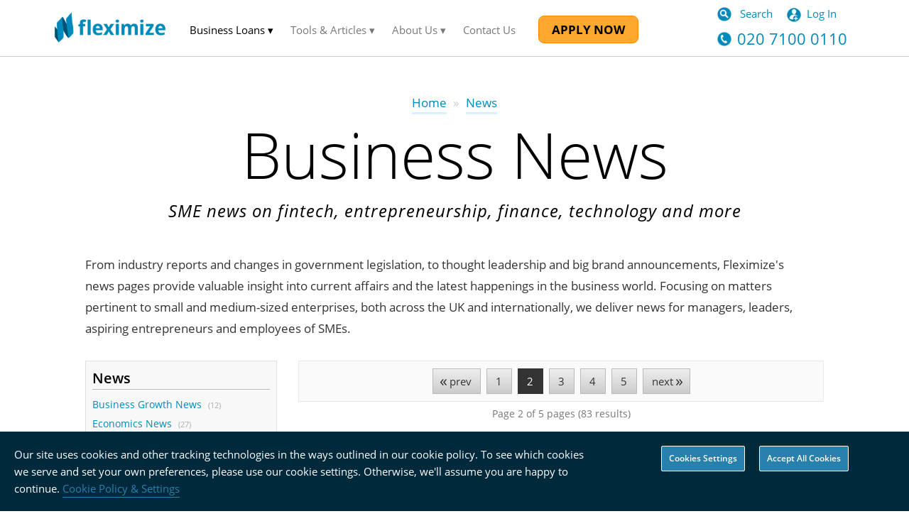

--- FILE ---
content_type: text/html; charset=UTF-8
request_url: https://fleximize.com/news/p2
body_size: 50166
content:





<!doctype html>
<html class="no-js" lang="en" itemscope>
<head>
    <meta name="wot-verification" content="93b24de2b6953b8ad552"/>

    <meta name="google-site-verification" content="jSyR_x3ne8muSqnZlVTgBqkK1A_ybqkzbSm1Wp6sRqE"/>
    <meta charset="utf-8"><script type="c5aa9b1ebed56b3c01b649ce-text/javascript">(window.NREUM||(NREUM={})).init={privacy:{cookies_enabled:true},ajax:{deny_list:["bam.nr-data.net"]},feature_flags:["soft_nav"],distributed_tracing:{enabled:true}};(window.NREUM||(NREUM={})).loader_config={agentID:"1103329664",accountID:"951890",trustKey:"951890",xpid:"XQMGWV9TGwIAVFlVDgAFU10=",licenseKey:"cae390eae4",applicationID:"1008791259",browserID:"1103329664"};;/*! For license information please see nr-loader-spa-1.308.0.min.js.LICENSE.txt */
(()=>{var e,t,r={384:(e,t,r)=>{"use strict";r.d(t,{NT:()=>a,US:()=>u,Zm:()=>o,bQ:()=>d,dV:()=>c,pV:()=>l});var n=r(6154),i=r(1863),s=r(1910);const a={beacon:"bam.nr-data.net",errorBeacon:"bam.nr-data.net"};function o(){return n.gm.NREUM||(n.gm.NREUM={}),void 0===n.gm.newrelic&&(n.gm.newrelic=n.gm.NREUM),n.gm.NREUM}function c(){let e=o();return e.o||(e.o={ST:n.gm.setTimeout,SI:n.gm.setImmediate||n.gm.setInterval,CT:n.gm.clearTimeout,XHR:n.gm.XMLHttpRequest,REQ:n.gm.Request,EV:n.gm.Event,PR:n.gm.Promise,MO:n.gm.MutationObserver,FETCH:n.gm.fetch,WS:n.gm.WebSocket},(0,s.i)(...Object.values(e.o))),e}function d(e,t){let r=o();r.initializedAgents??={},t.initializedAt={ms:(0,i.t)(),date:new Date},r.initializedAgents[e]=t}function u(e,t){o()[e]=t}function l(){return function(){let e=o();const t=e.info||{};e.info={beacon:a.beacon,errorBeacon:a.errorBeacon,...t}}(),function(){let e=o();const t=e.init||{};e.init={...t}}(),c(),function(){let e=o();const t=e.loader_config||{};e.loader_config={...t}}(),o()}},782:(e,t,r)=>{"use strict";r.d(t,{T:()=>n});const n=r(860).K7.pageViewTiming},860:(e,t,r)=>{"use strict";r.d(t,{$J:()=>u,K7:()=>c,P3:()=>d,XX:()=>i,Yy:()=>o,df:()=>s,qY:()=>n,v4:()=>a});const n="events",i="jserrors",s="browser/blobs",a="rum",o="browser/logs",c={ajax:"ajax",genericEvents:"generic_events",jserrors:i,logging:"logging",metrics:"metrics",pageAction:"page_action",pageViewEvent:"page_view_event",pageViewTiming:"page_view_timing",sessionReplay:"session_replay",sessionTrace:"session_trace",softNav:"soft_navigations",spa:"spa"},d={[c.pageViewEvent]:1,[c.pageViewTiming]:2,[c.metrics]:3,[c.jserrors]:4,[c.spa]:5,[c.ajax]:6,[c.sessionTrace]:7,[c.softNav]:8,[c.sessionReplay]:9,[c.logging]:10,[c.genericEvents]:11},u={[c.pageViewEvent]:a,[c.pageViewTiming]:n,[c.ajax]:n,[c.spa]:n,[c.softNav]:n,[c.metrics]:i,[c.jserrors]:i,[c.sessionTrace]:s,[c.sessionReplay]:s,[c.logging]:o,[c.genericEvents]:"ins"}},944:(e,t,r)=>{"use strict";r.d(t,{R:()=>i});var n=r(3241);function i(e,t){"function"==typeof console.debug&&(console.debug("New Relic Warning: https://github.com/newrelic/newrelic-browser-agent/blob/main/docs/warning-codes.md#".concat(e),t),(0,n.W)({agentIdentifier:null,drained:null,type:"data",name:"warn",feature:"warn",data:{code:e,secondary:t}}))}},993:(e,t,r)=>{"use strict";r.d(t,{A$:()=>s,ET:()=>a,TZ:()=>o,p_:()=>i});var n=r(860);const i={ERROR:"ERROR",WARN:"WARN",INFO:"INFO",DEBUG:"DEBUG",TRACE:"TRACE"},s={OFF:0,ERROR:1,WARN:2,INFO:3,DEBUG:4,TRACE:5},a="log",o=n.K7.logging},1541:(e,t,r)=>{"use strict";r.d(t,{U:()=>i,f:()=>n});const n={MFE:"MFE",BA:"BA"};function i(e,t){if(2!==t?.harvestEndpointVersion)return{};const r=t.agentRef.runtime.appMetadata.agents[0].entityGuid;return e?{"source.id":e.id,"source.name":e.name,"source.type":e.type,"parent.id":e.parent?.id||r,"parent.type":e.parent?.type||n.BA}:{"entity.guid":r,appId:t.agentRef.info.applicationID}}},1687:(e,t,r)=>{"use strict";r.d(t,{Ak:()=>d,Ze:()=>h,x3:()=>u});var n=r(3241),i=r(7836),s=r(3606),a=r(860),o=r(2646);const c={};function d(e,t){const r={staged:!1,priority:a.P3[t]||0};l(e),c[e].get(t)||c[e].set(t,r)}function u(e,t){e&&c[e]&&(c[e].get(t)&&c[e].delete(t),p(e,t,!1),c[e].size&&f(e))}function l(e){if(!e)throw new Error("agentIdentifier required");c[e]||(c[e]=new Map)}function h(e="",t="feature",r=!1){if(l(e),!e||!c[e].get(t)||r)return p(e,t);c[e].get(t).staged=!0,f(e)}function f(e){const t=Array.from(c[e]);t.every(([e,t])=>t.staged)&&(t.sort((e,t)=>e[1].priority-t[1].priority),t.forEach(([t])=>{c[e].delete(t),p(e,t)}))}function p(e,t,r=!0){const a=e?i.ee.get(e):i.ee,c=s.i.handlers;if(!a.aborted&&a.backlog&&c){if((0,n.W)({agentIdentifier:e,type:"lifecycle",name:"drain",feature:t}),r){const e=a.backlog[t],r=c[t];if(r){for(let t=0;e&&t<e.length;++t)g(e[t],r);Object.entries(r).forEach(([e,t])=>{Object.values(t||{}).forEach(t=>{t[0]?.on&&t[0]?.context()instanceof o.y&&t[0].on(e,t[1])})})}}a.isolatedBacklog||delete c[t],a.backlog[t]=null,a.emit("drain-"+t,[])}}function g(e,t){var r=e[1];Object.values(t[r]||{}).forEach(t=>{var r=e[0];if(t[0]===r){var n=t[1],i=e[3],s=e[2];n.apply(i,s)}})}},1738:(e,t,r)=>{"use strict";r.d(t,{U:()=>f,Y:()=>h});var n=r(3241),i=r(9908),s=r(1863),a=r(944),o=r(5701),c=r(3969),d=r(8362),u=r(860),l=r(4261);function h(e,t,r,s){const h=s||r;!h||h[e]&&h[e]!==d.d.prototype[e]||(h[e]=function(){(0,i.p)(c.xV,["API/"+e+"/called"],void 0,u.K7.metrics,r.ee),(0,n.W)({agentIdentifier:r.agentIdentifier,drained:!!o.B?.[r.agentIdentifier],type:"data",name:"api",feature:l.Pl+e,data:{}});try{return t.apply(this,arguments)}catch(e){(0,a.R)(23,e)}})}function f(e,t,r,n,a){const o=e.info;null===r?delete o.jsAttributes[t]:o.jsAttributes[t]=r,(a||null===r)&&(0,i.p)(l.Pl+n,[(0,s.t)(),t,r],void 0,"session",e.ee)}},1741:(e,t,r)=>{"use strict";r.d(t,{W:()=>s});var n=r(944),i=r(4261);class s{#e(e,...t){if(this[e]!==s.prototype[e])return this[e](...t);(0,n.R)(35,e)}addPageAction(e,t){return this.#e(i.hG,e,t)}register(e){return this.#e(i.eY,e)}recordCustomEvent(e,t){return this.#e(i.fF,e,t)}setPageViewName(e,t){return this.#e(i.Fw,e,t)}setCustomAttribute(e,t,r){return this.#e(i.cD,e,t,r)}noticeError(e,t){return this.#e(i.o5,e,t)}setUserId(e,t=!1){return this.#e(i.Dl,e,t)}setApplicationVersion(e){return this.#e(i.nb,e)}setErrorHandler(e){return this.#e(i.bt,e)}addRelease(e,t){return this.#e(i.k6,e,t)}log(e,t){return this.#e(i.$9,e,t)}start(){return this.#e(i.d3)}finished(e){return this.#e(i.BL,e)}recordReplay(){return this.#e(i.CH)}pauseReplay(){return this.#e(i.Tb)}addToTrace(e){return this.#e(i.U2,e)}setCurrentRouteName(e){return this.#e(i.PA,e)}interaction(e){return this.#e(i.dT,e)}wrapLogger(e,t,r){return this.#e(i.Wb,e,t,r)}measure(e,t){return this.#e(i.V1,e,t)}consent(e){return this.#e(i.Pv,e)}}},1863:(e,t,r)=>{"use strict";function n(){return Math.floor(performance.now())}r.d(t,{t:()=>n})},1910:(e,t,r)=>{"use strict";r.d(t,{i:()=>s});var n=r(944);const i=new Map;function s(...e){return e.every(e=>{if(i.has(e))return i.get(e);const t="function"==typeof e?e.toString():"",r=t.includes("[native code]"),s=t.includes("nrWrapper");return r||s||(0,n.R)(64,e?.name||t),i.set(e,r),r})}},2555:(e,t,r)=>{"use strict";r.d(t,{D:()=>o,f:()=>a});var n=r(384),i=r(8122);const s={beacon:n.NT.beacon,errorBeacon:n.NT.errorBeacon,licenseKey:void 0,applicationID:void 0,sa:void 0,queueTime:void 0,applicationTime:void 0,ttGuid:void 0,user:void 0,account:void 0,product:void 0,extra:void 0,jsAttributes:{},userAttributes:void 0,atts:void 0,transactionName:void 0,tNamePlain:void 0};function a(e){try{return!!e.licenseKey&&!!e.errorBeacon&&!!e.applicationID}catch(e){return!1}}const o=e=>(0,i.a)(e,s)},2614:(e,t,r)=>{"use strict";r.d(t,{BB:()=>a,H3:()=>n,g:()=>d,iL:()=>c,tS:()=>o,uh:()=>i,wk:()=>s});const n="NRBA",i="SESSION",s=144e5,a=18e5,o={STARTED:"session-started",PAUSE:"session-pause",RESET:"session-reset",RESUME:"session-resume",UPDATE:"session-update"},c={SAME_TAB:"same-tab",CROSS_TAB:"cross-tab"},d={OFF:0,FULL:1,ERROR:2}},2646:(e,t,r)=>{"use strict";r.d(t,{y:()=>n});class n{constructor(e){this.contextId=e}}},2843:(e,t,r)=>{"use strict";r.d(t,{G:()=>s,u:()=>i});var n=r(3878);function i(e,t=!1,r,i){(0,n.DD)("visibilitychange",function(){if(t)return void("hidden"===document.visibilityState&&e());e(document.visibilityState)},r,i)}function s(e,t,r){(0,n.sp)("pagehide",e,t,r)}},3241:(e,t,r)=>{"use strict";r.d(t,{W:()=>s});var n=r(6154);const i="newrelic";function s(e={}){try{n.gm.dispatchEvent(new CustomEvent(i,{detail:e}))}catch(e){}}},3304:(e,t,r)=>{"use strict";r.d(t,{A:()=>s});var n=r(7836);const i=()=>{const e=new WeakSet;return(t,r)=>{if("object"==typeof r&&null!==r){if(e.has(r))return;e.add(r)}return r}};function s(e){try{return JSON.stringify(e,i())??""}catch(e){try{n.ee.emit("internal-error",[e])}catch(e){}return""}}},3333:(e,t,r)=>{"use strict";r.d(t,{$v:()=>u,TZ:()=>n,Xh:()=>c,Zp:()=>i,kd:()=>d,mq:()=>o,nf:()=>a,qN:()=>s});const n=r(860).K7.genericEvents,i=["auxclick","click","copy","keydown","paste","scrollend"],s=["focus","blur"],a=4,o=1e3,c=2e3,d=["PageAction","UserAction","BrowserPerformance"],u={RESOURCES:"experimental.resources",REGISTER:"register"}},3434:(e,t,r)=>{"use strict";r.d(t,{Jt:()=>s,YM:()=>d});var n=r(7836),i=r(5607);const s="nr@original:".concat(i.W),a=50;var o=Object.prototype.hasOwnProperty,c=!1;function d(e,t){return e||(e=n.ee),r.inPlace=function(e,t,n,i,s){n||(n="");const a="-"===n.charAt(0);for(let o=0;o<t.length;o++){const c=t[o],d=e[c];l(d)||(e[c]=r(d,a?c+n:n,i,c,s))}},r.flag=s,r;function r(t,r,n,c,d){return l(t)?t:(r||(r=""),nrWrapper[s]=t,function(e,t,r){if(Object.defineProperty&&Object.keys)try{return Object.keys(e).forEach(function(r){Object.defineProperty(t,r,{get:function(){return e[r]},set:function(t){return e[r]=t,t}})}),t}catch(e){u([e],r)}for(var n in e)o.call(e,n)&&(t[n]=e[n])}(t,nrWrapper,e),nrWrapper);function nrWrapper(){var s,o,l,h;let f;try{o=this,s=[...arguments],l="function"==typeof n?n(s,o):n||{}}catch(t){u([t,"",[s,o,c],l],e)}i(r+"start",[s,o,c],l,d);const p=performance.now();let g;try{return h=t.apply(o,s),g=performance.now(),h}catch(e){throw g=performance.now(),i(r+"err",[s,o,e],l,d),f=e,f}finally{const e=g-p,t={start:p,end:g,duration:e,isLongTask:e>=a,methodName:c,thrownError:f};t.isLongTask&&i("long-task",[t,o],l,d),i(r+"end",[s,o,h],l,d)}}}function i(r,n,i,s){if(!c||t){var a=c;c=!0;try{e.emit(r,n,i,t,s)}catch(t){u([t,r,n,i],e)}c=a}}}function u(e,t){t||(t=n.ee);try{t.emit("internal-error",e)}catch(e){}}function l(e){return!(e&&"function"==typeof e&&e.apply&&!e[s])}},3606:(e,t,r)=>{"use strict";r.d(t,{i:()=>s});var n=r(9908);s.on=a;var i=s.handlers={};function s(e,t,r,s){a(s||n.d,i,e,t,r)}function a(e,t,r,i,s){s||(s="feature"),e||(e=n.d);var a=t[s]=t[s]||{};(a[r]=a[r]||[]).push([e,i])}},3738:(e,t,r)=>{"use strict";r.d(t,{He:()=>i,Kp:()=>o,Lc:()=>d,Rz:()=>u,TZ:()=>n,bD:()=>s,d3:()=>a,jx:()=>l,sl:()=>h,uP:()=>c});const n=r(860).K7.sessionTrace,i="bstResource",s="resource",a="-start",o="-end",c="fn"+a,d="fn"+o,u="pushState",l=1e3,h=3e4},3785:(e,t,r)=>{"use strict";r.d(t,{R:()=>c,b:()=>d});var n=r(9908),i=r(1863),s=r(860),a=r(3969),o=r(993);function c(e,t,r={},c=o.p_.INFO,d=!0,u,l=(0,i.t)()){(0,n.p)(a.xV,["API/logging/".concat(c.toLowerCase(),"/called")],void 0,s.K7.metrics,e),(0,n.p)(o.ET,[l,t,r,c,d,u],void 0,s.K7.logging,e)}function d(e){return"string"==typeof e&&Object.values(o.p_).some(t=>t===e.toUpperCase().trim())}},3878:(e,t,r)=>{"use strict";function n(e,t){return{capture:e,passive:!1,signal:t}}function i(e,t,r=!1,i){window.addEventListener(e,t,n(r,i))}function s(e,t,r=!1,i){document.addEventListener(e,t,n(r,i))}r.d(t,{DD:()=>s,jT:()=>n,sp:()=>i})},3962:(e,t,r)=>{"use strict";r.d(t,{AM:()=>a,O2:()=>l,OV:()=>s,Qu:()=>h,TZ:()=>c,ih:()=>f,pP:()=>o,t1:()=>u,tC:()=>i,wD:()=>d});var n=r(860);const i=["click","keydown","submit"],s="popstate",a="api",o="initialPageLoad",c=n.K7.softNav,d=5e3,u=500,l={INITIAL_PAGE_LOAD:"",ROUTE_CHANGE:1,UNSPECIFIED:2},h={INTERACTION:1,AJAX:2,CUSTOM_END:3,CUSTOM_TRACER:4},f={IP:"in progress",PF:"pending finish",FIN:"finished",CAN:"cancelled"}},3969:(e,t,r)=>{"use strict";r.d(t,{TZ:()=>n,XG:()=>o,rs:()=>i,xV:()=>a,z_:()=>s});const n=r(860).K7.metrics,i="sm",s="cm",a="storeSupportabilityMetrics",o="storeEventMetrics"},4234:(e,t,r)=>{"use strict";r.d(t,{W:()=>s});var n=r(7836),i=r(1687);class s{constructor(e,t){this.agentIdentifier=e,this.ee=n.ee.get(e),this.featureName=t,this.blocked=!1}deregisterDrain(){(0,i.x3)(this.agentIdentifier,this.featureName)}}},4261:(e,t,r)=>{"use strict";r.d(t,{$9:()=>u,BL:()=>c,CH:()=>p,Dl:()=>R,Fw:()=>w,PA:()=>v,Pl:()=>n,Pv:()=>A,Tb:()=>h,U2:()=>a,V1:()=>E,Wb:()=>T,bt:()=>y,cD:()=>b,d3:()=>x,dT:()=>d,eY:()=>g,fF:()=>f,hG:()=>s,hw:()=>i,k6:()=>o,nb:()=>m,o5:()=>l});const n="api-",i=n+"ixn-",s="addPageAction",a="addToTrace",o="addRelease",c="finished",d="interaction",u="log",l="noticeError",h="pauseReplay",f="recordCustomEvent",p="recordReplay",g="register",m="setApplicationVersion",v="setCurrentRouteName",b="setCustomAttribute",y="setErrorHandler",w="setPageViewName",R="setUserId",x="start",T="wrapLogger",E="measure",A="consent"},5205:(e,t,r)=>{"use strict";r.d(t,{j:()=>S});var n=r(384),i=r(1741);var s=r(2555),a=r(3333);const o=e=>{if(!e||"string"!=typeof e)return!1;try{document.createDocumentFragment().querySelector(e)}catch{return!1}return!0};var c=r(2614),d=r(944),u=r(8122);const l="[data-nr-mask]",h=e=>(0,u.a)(e,(()=>{const e={feature_flags:[],experimental:{allow_registered_children:!1,resources:!1},mask_selector:"*",block_selector:"[data-nr-block]",mask_input_options:{color:!1,date:!1,"datetime-local":!1,email:!1,month:!1,number:!1,range:!1,search:!1,tel:!1,text:!1,time:!1,url:!1,week:!1,textarea:!1,select:!1,password:!0}};return{ajax:{deny_list:void 0,block_internal:!0,enabled:!0,autoStart:!0},api:{get allow_registered_children(){return e.feature_flags.includes(a.$v.REGISTER)||e.experimental.allow_registered_children},set allow_registered_children(t){e.experimental.allow_registered_children=t},duplicate_registered_data:!1},browser_consent_mode:{enabled:!1},distributed_tracing:{enabled:void 0,exclude_newrelic_header:void 0,cors_use_newrelic_header:void 0,cors_use_tracecontext_headers:void 0,allowed_origins:void 0},get feature_flags(){return e.feature_flags},set feature_flags(t){e.feature_flags=t},generic_events:{enabled:!0,autoStart:!0},harvest:{interval:30},jserrors:{enabled:!0,autoStart:!0},logging:{enabled:!0,autoStart:!0},metrics:{enabled:!0,autoStart:!0},obfuscate:void 0,page_action:{enabled:!0},page_view_event:{enabled:!0,autoStart:!0},page_view_timing:{enabled:!0,autoStart:!0},performance:{capture_marks:!1,capture_measures:!1,capture_detail:!0,resources:{get enabled(){return e.feature_flags.includes(a.$v.RESOURCES)||e.experimental.resources},set enabled(t){e.experimental.resources=t},asset_types:[],first_party_domains:[],ignore_newrelic:!0}},privacy:{cookies_enabled:!0},proxy:{assets:void 0,beacon:void 0},session:{expiresMs:c.wk,inactiveMs:c.BB},session_replay:{autoStart:!0,enabled:!1,preload:!1,sampling_rate:10,error_sampling_rate:100,collect_fonts:!1,inline_images:!1,fix_stylesheets:!0,mask_all_inputs:!0,get mask_text_selector(){return e.mask_selector},set mask_text_selector(t){o(t)?e.mask_selector="".concat(t,",").concat(l):""===t||null===t?e.mask_selector=l:(0,d.R)(5,t)},get block_class(){return"nr-block"},get ignore_class(){return"nr-ignore"},get mask_text_class(){return"nr-mask"},get block_selector(){return e.block_selector},set block_selector(t){o(t)?e.block_selector+=",".concat(t):""!==t&&(0,d.R)(6,t)},get mask_input_options(){return e.mask_input_options},set mask_input_options(t){t&&"object"==typeof t?e.mask_input_options={...t,password:!0}:(0,d.R)(7,t)}},session_trace:{enabled:!0,autoStart:!0},soft_navigations:{enabled:!0,autoStart:!0},spa:{enabled:!0,autoStart:!0},ssl:void 0,user_actions:{enabled:!0,elementAttributes:["id","className","tagName","type"]}}})());var f=r(6154),p=r(9324);let g=0;const m={buildEnv:p.F3,distMethod:p.Xs,version:p.xv,originTime:f.WN},v={consented:!1},b={appMetadata:{},get consented(){return this.session?.state?.consent||v.consented},set consented(e){v.consented=e},customTransaction:void 0,denyList:void 0,disabled:!1,harvester:void 0,isolatedBacklog:!1,isRecording:!1,loaderType:void 0,maxBytes:3e4,obfuscator:void 0,onerror:void 0,ptid:void 0,releaseIds:{},session:void 0,timeKeeper:void 0,registeredEntities:[],jsAttributesMetadata:{bytes:0},get harvestCount(){return++g}},y=e=>{const t=(0,u.a)(e,b),r=Object.keys(m).reduce((e,t)=>(e[t]={value:m[t],writable:!1,configurable:!0,enumerable:!0},e),{});return Object.defineProperties(t,r)};var w=r(5701);const R=e=>{const t=e.startsWith("http");e+="/",r.p=t?e:"https://"+e};var x=r(7836),T=r(3241);const E={accountID:void 0,trustKey:void 0,agentID:void 0,licenseKey:void 0,applicationID:void 0,xpid:void 0},A=e=>(0,u.a)(e,E),_=new Set;function S(e,t={},r,a){let{init:o,info:c,loader_config:d,runtime:u={},exposed:l=!0}=t;if(!c){const e=(0,n.pV)();o=e.init,c=e.info,d=e.loader_config}e.init=h(o||{}),e.loader_config=A(d||{}),c.jsAttributes??={},f.bv&&(c.jsAttributes.isWorker=!0),e.info=(0,s.D)(c);const p=e.init,g=[c.beacon,c.errorBeacon];_.has(e.agentIdentifier)||(p.proxy.assets&&(R(p.proxy.assets),g.push(p.proxy.assets)),p.proxy.beacon&&g.push(p.proxy.beacon),e.beacons=[...g],function(e){const t=(0,n.pV)();Object.getOwnPropertyNames(i.W.prototype).forEach(r=>{const n=i.W.prototype[r];if("function"!=typeof n||"constructor"===n)return;let s=t[r];e[r]&&!1!==e.exposed&&"micro-agent"!==e.runtime?.loaderType&&(t[r]=(...t)=>{const n=e[r](...t);return s?s(...t):n})})}(e),(0,n.US)("activatedFeatures",w.B)),u.denyList=[...p.ajax.deny_list||[],...p.ajax.block_internal?g:[]],u.ptid=e.agentIdentifier,u.loaderType=r,e.runtime=y(u),_.has(e.agentIdentifier)||(e.ee=x.ee.get(e.agentIdentifier),e.exposed=l,(0,T.W)({agentIdentifier:e.agentIdentifier,drained:!!w.B?.[e.agentIdentifier],type:"lifecycle",name:"initialize",feature:void 0,data:e.config})),_.add(e.agentIdentifier)}},5270:(e,t,r)=>{"use strict";r.d(t,{Aw:()=>a,SR:()=>s,rF:()=>o});var n=r(384),i=r(7767);function s(e){return!!(0,n.dV)().o.MO&&(0,i.V)(e)&&!0===e?.session_trace.enabled}function a(e){return!0===e?.session_replay.preload&&s(e)}function o(e,t){try{if("string"==typeof t?.type){if("password"===t.type.toLowerCase())return"*".repeat(e?.length||0);if(void 0!==t?.dataset?.nrUnmask||t?.classList?.contains("nr-unmask"))return e}}catch(e){}return"string"==typeof e?e.replace(/[\S]/g,"*"):"*".repeat(e?.length||0)}},5289:(e,t,r)=>{"use strict";r.d(t,{GG:()=>a,Qr:()=>c,sB:()=>o});var n=r(3878),i=r(6389);function s(){return"undefined"==typeof document||"complete"===document.readyState}function a(e,t){if(s())return e();const r=(0,i.J)(e),a=setInterval(()=>{s()&&(clearInterval(a),r())},500);(0,n.sp)("load",r,t)}function o(e){if(s())return e();(0,n.DD)("DOMContentLoaded",e)}function c(e){if(s())return e();(0,n.sp)("popstate",e)}},5607:(e,t,r)=>{"use strict";r.d(t,{W:()=>n});const n=(0,r(9566).bz)()},5701:(e,t,r)=>{"use strict";r.d(t,{B:()=>s,t:()=>a});var n=r(3241);const i=new Set,s={};function a(e,t){const r=t.agentIdentifier;s[r]??={},e&&"object"==typeof e&&(i.has(r)||(t.ee.emit("rumresp",[e]),s[r]=e,i.add(r),(0,n.W)({agentIdentifier:r,loaded:!0,drained:!0,type:"lifecycle",name:"load",feature:void 0,data:e})))}},6154:(e,t,r)=>{"use strict";r.d(t,{OF:()=>d,RI:()=>i,WN:()=>h,bv:()=>s,eN:()=>f,gm:()=>a,lR:()=>l,m:()=>c,mw:()=>o,sb:()=>u});var n=r(1863);const i="undefined"!=typeof window&&!!window.document,s="undefined"!=typeof WorkerGlobalScope&&("undefined"!=typeof self&&self instanceof WorkerGlobalScope&&self.navigator instanceof WorkerNavigator||"undefined"!=typeof globalThis&&globalThis instanceof WorkerGlobalScope&&globalThis.navigator instanceof WorkerNavigator),a=i?window:"undefined"!=typeof WorkerGlobalScope&&("undefined"!=typeof self&&self instanceof WorkerGlobalScope&&self||"undefined"!=typeof globalThis&&globalThis instanceof WorkerGlobalScope&&globalThis),o=Boolean("hidden"===a?.document?.visibilityState),c=""+a?.location,d=/iPad|iPhone|iPod/.test(a.navigator?.userAgent),u=d&&"undefined"==typeof SharedWorker,l=(()=>{const e=a.navigator?.userAgent?.match(/Firefox[/\s](\d+\.\d+)/);return Array.isArray(e)&&e.length>=2?+e[1]:0})(),h=Date.now()-(0,n.t)(),f=()=>"undefined"!=typeof PerformanceNavigationTiming&&a?.performance?.getEntriesByType("navigation")?.[0]?.responseStart},6344:(e,t,r)=>{"use strict";r.d(t,{BB:()=>u,Qb:()=>l,TZ:()=>i,Ug:()=>a,Vh:()=>s,_s:()=>o,bc:()=>d,yP:()=>c});var n=r(2614);const i=r(860).K7.sessionReplay,s="errorDuringReplay",a=.12,o={DomContentLoaded:0,Load:1,FullSnapshot:2,IncrementalSnapshot:3,Meta:4,Custom:5},c={[n.g.ERROR]:15e3,[n.g.FULL]:3e5,[n.g.OFF]:0},d={RESET:{message:"Session was reset",sm:"Reset"},IMPORT:{message:"Recorder failed to import",sm:"Import"},TOO_MANY:{message:"429: Too Many Requests",sm:"Too-Many"},TOO_BIG:{message:"Payload was too large",sm:"Too-Big"},CROSS_TAB:{message:"Session Entity was set to OFF on another tab",sm:"Cross-Tab"},ENTITLEMENTS:{message:"Session Replay is not allowed and will not be started",sm:"Entitlement"}},u=5e3,l={API:"api",RESUME:"resume",SWITCH_TO_FULL:"switchToFull",INITIALIZE:"initialize",PRELOAD:"preload"}},6389:(e,t,r)=>{"use strict";function n(e,t=500,r={}){const n=r?.leading||!1;let i;return(...r)=>{n&&void 0===i&&(e.apply(this,r),i=setTimeout(()=>{i=clearTimeout(i)},t)),n||(clearTimeout(i),i=setTimeout(()=>{e.apply(this,r)},t))}}function i(e){let t=!1;return(...r)=>{t||(t=!0,e.apply(this,r))}}r.d(t,{J:()=>i,s:()=>n})},6630:(e,t,r)=>{"use strict";r.d(t,{T:()=>n});const n=r(860).K7.pageViewEvent},6774:(e,t,r)=>{"use strict";r.d(t,{T:()=>n});const n=r(860).K7.jserrors},7295:(e,t,r)=>{"use strict";r.d(t,{Xv:()=>a,gX:()=>i,iW:()=>s});var n=[];function i(e){if(!e||s(e))return!1;if(0===n.length)return!0;if("*"===n[0].hostname)return!1;for(var t=0;t<n.length;t++){var r=n[t];if(r.hostname.test(e.hostname)&&r.pathname.test(e.pathname))return!1}return!0}function s(e){return void 0===e.hostname}function a(e){if(n=[],e&&e.length)for(var t=0;t<e.length;t++){let r=e[t];if(!r)continue;if("*"===r)return void(n=[{hostname:"*"}]);0===r.indexOf("http://")?r=r.substring(7):0===r.indexOf("https://")&&(r=r.substring(8));const i=r.indexOf("/");let s,a;i>0?(s=r.substring(0,i),a=r.substring(i)):(s=r,a="*");let[c]=s.split(":");n.push({hostname:o(c),pathname:o(a,!0)})}}function o(e,t=!1){const r=e.replace(/[.+?^${}()|[\]\\]/g,e=>"\\"+e).replace(/\*/g,".*?");return new RegExp((t?"^":"")+r+"$")}},7485:(e,t,r)=>{"use strict";r.d(t,{D:()=>i});var n=r(6154);function i(e){if(0===(e||"").indexOf("data:"))return{protocol:"data"};try{const t=new URL(e,location.href),r={port:t.port,hostname:t.hostname,pathname:t.pathname,search:t.search,protocol:t.protocol.slice(0,t.protocol.indexOf(":")),sameOrigin:t.protocol===n.gm?.location?.protocol&&t.host===n.gm?.location?.host};return r.port&&""!==r.port||("http:"===t.protocol&&(r.port="80"),"https:"===t.protocol&&(r.port="443")),r.pathname&&""!==r.pathname?r.pathname.startsWith("/")||(r.pathname="/".concat(r.pathname)):r.pathname="/",r}catch(e){return{}}}},7699:(e,t,r)=>{"use strict";r.d(t,{It:()=>s,KC:()=>o,No:()=>i,qh:()=>a});var n=r(860);const i=16e3,s=1e6,a="SESSION_ERROR",o={[n.K7.logging]:!0,[n.K7.genericEvents]:!1,[n.K7.jserrors]:!1,[n.K7.ajax]:!1}},7767:(e,t,r)=>{"use strict";r.d(t,{V:()=>i});var n=r(6154);const i=e=>n.RI&&!0===e?.privacy.cookies_enabled},7836:(e,t,r)=>{"use strict";r.d(t,{P:()=>o,ee:()=>c});var n=r(384),i=r(8990),s=r(2646),a=r(5607);const o="nr@context:".concat(a.W),c=function e(t,r){var n={},a={},u={},l=!1;try{l=16===r.length&&d.initializedAgents?.[r]?.runtime.isolatedBacklog}catch(e){}var h={on:p,addEventListener:p,removeEventListener:function(e,t){var r=n[e];if(!r)return;for(var i=0;i<r.length;i++)r[i]===t&&r.splice(i,1)},emit:function(e,r,n,i,s){!1!==s&&(s=!0);if(c.aborted&&!i)return;t&&s&&t.emit(e,r,n);var o=f(n);g(e).forEach(e=>{e.apply(o,r)});var d=v()[a[e]];d&&d.push([h,e,r,o]);return o},get:m,listeners:g,context:f,buffer:function(e,t){const r=v();if(t=t||"feature",h.aborted)return;Object.entries(e||{}).forEach(([e,n])=>{a[n]=t,t in r||(r[t]=[])})},abort:function(){h._aborted=!0,Object.keys(h.backlog).forEach(e=>{delete h.backlog[e]})},isBuffering:function(e){return!!v()[a[e]]},debugId:r,backlog:l?{}:t&&"object"==typeof t.backlog?t.backlog:{},isolatedBacklog:l};return Object.defineProperty(h,"aborted",{get:()=>{let e=h._aborted||!1;return e||(t&&(e=t.aborted),e)}}),h;function f(e){return e&&e instanceof s.y?e:e?(0,i.I)(e,o,()=>new s.y(o)):new s.y(o)}function p(e,t){n[e]=g(e).concat(t)}function g(e){return n[e]||[]}function m(t){return u[t]=u[t]||e(h,t)}function v(){return h.backlog}}(void 0,"globalEE"),d=(0,n.Zm)();d.ee||(d.ee=c)},8122:(e,t,r)=>{"use strict";r.d(t,{a:()=>i});var n=r(944);function i(e,t){try{if(!e||"object"!=typeof e)return(0,n.R)(3);if(!t||"object"!=typeof t)return(0,n.R)(4);const r=Object.create(Object.getPrototypeOf(t),Object.getOwnPropertyDescriptors(t)),s=0===Object.keys(r).length?e:r;for(let a in s)if(void 0!==e[a])try{if(null===e[a]){r[a]=null;continue}Array.isArray(e[a])&&Array.isArray(t[a])?r[a]=Array.from(new Set([...e[a],...t[a]])):"object"==typeof e[a]&&"object"==typeof t[a]?r[a]=i(e[a],t[a]):r[a]=e[a]}catch(e){r[a]||(0,n.R)(1,e)}return r}catch(e){(0,n.R)(2,e)}}},8139:(e,t,r)=>{"use strict";r.d(t,{u:()=>h});var n=r(7836),i=r(3434),s=r(8990),a=r(6154);const o={},c=a.gm.XMLHttpRequest,d="addEventListener",u="removeEventListener",l="nr@wrapped:".concat(n.P);function h(e){var t=function(e){return(e||n.ee).get("events")}(e);if(o[t.debugId]++)return t;o[t.debugId]=1;var r=(0,i.YM)(t,!0);function h(e){r.inPlace(e,[d,u],"-",p)}function p(e,t){return e[1]}return"getPrototypeOf"in Object&&(a.RI&&f(document,h),c&&f(c.prototype,h),f(a.gm,h)),t.on(d+"-start",function(e,t){var n=e[1];if(null!==n&&("function"==typeof n||"object"==typeof n)&&"newrelic"!==e[0]){var i=(0,s.I)(n,l,function(){var e={object:function(){if("function"!=typeof n.handleEvent)return;return n.handleEvent.apply(n,arguments)},function:n}[typeof n];return e?r(e,"fn-",null,e.name||"anonymous"):n});this.wrapped=e[1]=i}}),t.on(u+"-start",function(e){e[1]=this.wrapped||e[1]}),t}function f(e,t,...r){let n=e;for(;"object"==typeof n&&!Object.prototype.hasOwnProperty.call(n,d);)n=Object.getPrototypeOf(n);n&&t(n,...r)}},8362:(e,t,r)=>{"use strict";r.d(t,{d:()=>s});var n=r(9566),i=r(1741);class s extends i.W{agentIdentifier=(0,n.LA)(16)}},8374:(e,t,r)=>{r.nc=(()=>{try{return document?.currentScript?.nonce}catch(e){}return""})()},8990:(e,t,r)=>{"use strict";r.d(t,{I:()=>i});var n=Object.prototype.hasOwnProperty;function i(e,t,r){if(n.call(e,t))return e[t];var i=r();if(Object.defineProperty&&Object.keys)try{return Object.defineProperty(e,t,{value:i,writable:!0,enumerable:!1}),i}catch(e){}return e[t]=i,i}},9119:(e,t,r)=>{"use strict";r.d(t,{L:()=>s});var n=/([^?#]*)[^#]*(#[^?]*|$).*/,i=/([^?#]*)().*/;function s(e,t){return e?e.replace(t?n:i,"$1$2"):e}},9300:(e,t,r)=>{"use strict";r.d(t,{T:()=>n});const n=r(860).K7.ajax},9324:(e,t,r)=>{"use strict";r.d(t,{AJ:()=>a,F3:()=>i,Xs:()=>s,Yq:()=>o,xv:()=>n});const n="1.308.0",i="PROD",s="CDN",a="@newrelic/rrweb",o="1.0.1"},9566:(e,t,r)=>{"use strict";r.d(t,{LA:()=>o,ZF:()=>c,bz:()=>a,el:()=>d});var n=r(6154);const i="xxxxxxxx-xxxx-4xxx-yxxx-xxxxxxxxxxxx";function s(e,t){return e?15&e[t]:16*Math.random()|0}function a(){const e=n.gm?.crypto||n.gm?.msCrypto;let t,r=0;return e&&e.getRandomValues&&(t=e.getRandomValues(new Uint8Array(30))),i.split("").map(e=>"x"===e?s(t,r++).toString(16):"y"===e?(3&s()|8).toString(16):e).join("")}function o(e){const t=n.gm?.crypto||n.gm?.msCrypto;let r,i=0;t&&t.getRandomValues&&(r=t.getRandomValues(new Uint8Array(e)));const a=[];for(var o=0;o<e;o++)a.push(s(r,i++).toString(16));return a.join("")}function c(){return o(16)}function d(){return o(32)}},9908:(e,t,r)=>{"use strict";r.d(t,{d:()=>n,p:()=>i});var n=r(7836).ee.get("handle");function i(e,t,r,i,s){s?(s.buffer([e],i),s.emit(e,t,r)):(n.buffer([e],i),n.emit(e,t,r))}}},n={};function i(e){var t=n[e];if(void 0!==t)return t.exports;var s=n[e]={exports:{}};return r[e](s,s.exports,i),s.exports}i.m=r,i.d=(e,t)=>{for(var r in t)i.o(t,r)&&!i.o(e,r)&&Object.defineProperty(e,r,{enumerable:!0,get:t[r]})},i.f={},i.e=e=>Promise.all(Object.keys(i.f).reduce((t,r)=>(i.f[r](e,t),t),[])),i.u=e=>({212:"nr-spa-compressor",249:"nr-spa-recorder",478:"nr-spa"}[e]+"-1.308.0.min.js"),i.o=(e,t)=>Object.prototype.hasOwnProperty.call(e,t),e={},t="NRBA-1.308.0.PROD:",i.l=(r,n,s,a)=>{if(e[r])e[r].push(n);else{var o,c;if(void 0!==s)for(var d=document.getElementsByTagName("script"),u=0;u<d.length;u++){var l=d[u];if(l.getAttribute("src")==r||l.getAttribute("data-webpack")==t+s){o=l;break}}if(!o){c=!0;var h={478:"sha512-RSfSVnmHk59T/uIPbdSE0LPeqcEdF4/+XhfJdBuccH5rYMOEZDhFdtnh6X6nJk7hGpzHd9Ujhsy7lZEz/ORYCQ==",249:"sha512-ehJXhmntm85NSqW4MkhfQqmeKFulra3klDyY0OPDUE+sQ3GokHlPh1pmAzuNy//3j4ac6lzIbmXLvGQBMYmrkg==",212:"sha512-B9h4CR46ndKRgMBcK+j67uSR2RCnJfGefU+A7FrgR/k42ovXy5x/MAVFiSvFxuVeEk/pNLgvYGMp1cBSK/G6Fg=="};(o=document.createElement("script")).charset="utf-8",i.nc&&o.setAttribute("nonce",i.nc),o.setAttribute("data-webpack",t+s),o.src=r,0!==o.src.indexOf(window.location.origin+"/")&&(o.crossOrigin="anonymous"),h[a]&&(o.integrity=h[a])}e[r]=[n];var f=(t,n)=>{o.onerror=o.onload=null,clearTimeout(p);var i=e[r];if(delete e[r],o.parentNode&&o.parentNode.removeChild(o),i&&i.forEach(e=>e(n)),t)return t(n)},p=setTimeout(f.bind(null,void 0,{type:"timeout",target:o}),12e4);o.onerror=f.bind(null,o.onerror),o.onload=f.bind(null,o.onload),c&&document.head.appendChild(o)}},i.r=e=>{"undefined"!=typeof Symbol&&Symbol.toStringTag&&Object.defineProperty(e,Symbol.toStringTag,{value:"Module"}),Object.defineProperty(e,"__esModule",{value:!0})},i.p="https://js-agent.newrelic.com/",(()=>{var e={38:0,788:0};i.f.j=(t,r)=>{var n=i.o(e,t)?e[t]:void 0;if(0!==n)if(n)r.push(n[2]);else{var s=new Promise((r,i)=>n=e[t]=[r,i]);r.push(n[2]=s);var a=i.p+i.u(t),o=new Error;i.l(a,r=>{if(i.o(e,t)&&(0!==(n=e[t])&&(e[t]=void 0),n)){var s=r&&("load"===r.type?"missing":r.type),a=r&&r.target&&r.target.src;o.message="Loading chunk "+t+" failed: ("+s+": "+a+")",o.name="ChunkLoadError",o.type=s,o.request=a,n[1](o)}},"chunk-"+t,t)}};var t=(t,r)=>{var n,s,[a,o,c]=r,d=0;if(a.some(t=>0!==e[t])){for(n in o)i.o(o,n)&&(i.m[n]=o[n]);if(c)c(i)}for(t&&t(r);d<a.length;d++)s=a[d],i.o(e,s)&&e[s]&&e[s][0](),e[s]=0},r=self["webpackChunk:NRBA-1.308.0.PROD"]=self["webpackChunk:NRBA-1.308.0.PROD"]||[];r.forEach(t.bind(null,0)),r.push=t.bind(null,r.push.bind(r))})(),(()=>{"use strict";i(8374);var e=i(8362),t=i(860);const r=Object.values(t.K7);var n=i(5205);var s=i(9908),a=i(1863),o=i(4261),c=i(1738);var d=i(1687),u=i(4234),l=i(5289),h=i(6154),f=i(944),p=i(5270),g=i(7767),m=i(6389),v=i(7699);class b extends u.W{constructor(e,t){super(e.agentIdentifier,t),this.agentRef=e,this.abortHandler=void 0,this.featAggregate=void 0,this.loadedSuccessfully=void 0,this.onAggregateImported=new Promise(e=>{this.loadedSuccessfully=e}),this.deferred=Promise.resolve(),!1===e.init[this.featureName].autoStart?this.deferred=new Promise((t,r)=>{this.ee.on("manual-start-all",(0,m.J)(()=>{(0,d.Ak)(e.agentIdentifier,this.featureName),t()}))}):(0,d.Ak)(e.agentIdentifier,t)}importAggregator(e,t,r={}){if(this.featAggregate)return;const n=async()=>{let n;await this.deferred;try{if((0,g.V)(e.init)){const{setupAgentSession:t}=await i.e(478).then(i.bind(i,8766));n=t(e)}}catch(e){(0,f.R)(20,e),this.ee.emit("internal-error",[e]),(0,s.p)(v.qh,[e],void 0,this.featureName,this.ee)}try{if(!this.#t(this.featureName,n,e.init))return(0,d.Ze)(this.agentIdentifier,this.featureName),void this.loadedSuccessfully(!1);const{Aggregate:i}=await t();this.featAggregate=new i(e,r),e.runtime.harvester.initializedAggregates.push(this.featAggregate),this.loadedSuccessfully(!0)}catch(e){(0,f.R)(34,e),this.abortHandler?.(),(0,d.Ze)(this.agentIdentifier,this.featureName,!0),this.loadedSuccessfully(!1),this.ee&&this.ee.abort()}};h.RI?(0,l.GG)(()=>n(),!0):n()}#t(e,r,n){if(this.blocked)return!1;switch(e){case t.K7.sessionReplay:return(0,p.SR)(n)&&!!r;case t.K7.sessionTrace:return!!r;default:return!0}}}var y=i(6630),w=i(2614),R=i(3241);class x extends b{static featureName=y.T;constructor(e){var t;super(e,y.T),this.setupInspectionEvents(e.agentIdentifier),t=e,(0,c.Y)(o.Fw,function(e,r){"string"==typeof e&&("/"!==e.charAt(0)&&(e="/"+e),t.runtime.customTransaction=(r||"http://custom.transaction")+e,(0,s.p)(o.Pl+o.Fw,[(0,a.t)()],void 0,void 0,t.ee))},t),this.importAggregator(e,()=>i.e(478).then(i.bind(i,2467)))}setupInspectionEvents(e){const t=(t,r)=>{t&&(0,R.W)({agentIdentifier:e,timeStamp:t.timeStamp,loaded:"complete"===t.target.readyState,type:"window",name:r,data:t.target.location+""})};(0,l.sB)(e=>{t(e,"DOMContentLoaded")}),(0,l.GG)(e=>{t(e,"load")}),(0,l.Qr)(e=>{t(e,"navigate")}),this.ee.on(w.tS.UPDATE,(t,r)=>{(0,R.W)({agentIdentifier:e,type:"lifecycle",name:"session",data:r})})}}var T=i(384);class E extends e.d{constructor(e){var t;(super(),h.gm)?(this.features={},(0,T.bQ)(this.agentIdentifier,this),this.desiredFeatures=new Set(e.features||[]),this.desiredFeatures.add(x),(0,n.j)(this,e,e.loaderType||"agent"),t=this,(0,c.Y)(o.cD,function(e,r,n=!1){if("string"==typeof e){if(["string","number","boolean"].includes(typeof r)||null===r)return(0,c.U)(t,e,r,o.cD,n);(0,f.R)(40,typeof r)}else(0,f.R)(39,typeof e)},t),function(e){(0,c.Y)(o.Dl,function(t,r=!1){if("string"!=typeof t&&null!==t)return void(0,f.R)(41,typeof t);const n=e.info.jsAttributes["enduser.id"];r&&null!=n&&n!==t?(0,s.p)(o.Pl+"setUserIdAndResetSession",[t],void 0,"session",e.ee):(0,c.U)(e,"enduser.id",t,o.Dl,!0)},e)}(this),function(e){(0,c.Y)(o.nb,function(t){if("string"==typeof t||null===t)return(0,c.U)(e,"application.version",t,o.nb,!1);(0,f.R)(42,typeof t)},e)}(this),function(e){(0,c.Y)(o.d3,function(){e.ee.emit("manual-start-all")},e)}(this),function(e){(0,c.Y)(o.Pv,function(t=!0){if("boolean"==typeof t){if((0,s.p)(o.Pl+o.Pv,[t],void 0,"session",e.ee),e.runtime.consented=t,t){const t=e.features.page_view_event;t.onAggregateImported.then(e=>{const r=t.featAggregate;e&&!r.sentRum&&r.sendRum()})}}else(0,f.R)(65,typeof t)},e)}(this),this.run()):(0,f.R)(21)}get config(){return{info:this.info,init:this.init,loader_config:this.loader_config,runtime:this.runtime}}get api(){return this}run(){try{const e=function(e){const t={};return r.forEach(r=>{t[r]=!!e[r]?.enabled}),t}(this.init),n=[...this.desiredFeatures];n.sort((e,r)=>t.P3[e.featureName]-t.P3[r.featureName]),n.forEach(r=>{if(!e[r.featureName]&&r.featureName!==t.K7.pageViewEvent)return;if(r.featureName===t.K7.spa)return void(0,f.R)(67);const n=function(e){switch(e){case t.K7.ajax:return[t.K7.jserrors];case t.K7.sessionTrace:return[t.K7.ajax,t.K7.pageViewEvent];case t.K7.sessionReplay:return[t.K7.sessionTrace];case t.K7.pageViewTiming:return[t.K7.pageViewEvent];default:return[]}}(r.featureName).filter(e=>!(e in this.features));n.length>0&&(0,f.R)(36,{targetFeature:r.featureName,missingDependencies:n}),this.features[r.featureName]=new r(this)})}catch(e){(0,f.R)(22,e);for(const e in this.features)this.features[e].abortHandler?.();const t=(0,T.Zm)();delete t.initializedAgents[this.agentIdentifier]?.features,delete this.sharedAggregator;return t.ee.get(this.agentIdentifier).abort(),!1}}}var A=i(2843),_=i(782);class S extends b{static featureName=_.T;constructor(e){super(e,_.T),h.RI&&((0,A.u)(()=>(0,s.p)("docHidden",[(0,a.t)()],void 0,_.T,this.ee),!0),(0,A.G)(()=>(0,s.p)("winPagehide",[(0,a.t)()],void 0,_.T,this.ee)),this.importAggregator(e,()=>i.e(478).then(i.bind(i,9917))))}}var O=i(3969);class I extends b{static featureName=O.TZ;constructor(e){super(e,O.TZ),h.RI&&document.addEventListener("securitypolicyviolation",e=>{(0,s.p)(O.xV,["Generic/CSPViolation/Detected"],void 0,this.featureName,this.ee)}),this.importAggregator(e,()=>i.e(478).then(i.bind(i,6555)))}}var N=i(6774),P=i(3878),k=i(3304);class D{constructor(e,t,r,n,i){this.name="UncaughtError",this.message="string"==typeof e?e:(0,k.A)(e),this.sourceURL=t,this.line=r,this.column=n,this.__newrelic=i}}function C(e){return M(e)?e:new D(void 0!==e?.message?e.message:e,e?.filename||e?.sourceURL,e?.lineno||e?.line,e?.colno||e?.col,e?.__newrelic,e?.cause)}function j(e){const t="Unhandled Promise Rejection: ";if(!e?.reason)return;if(M(e.reason)){try{e.reason.message.startsWith(t)||(e.reason.message=t+e.reason.message)}catch(e){}return C(e.reason)}const r=C(e.reason);return(r.message||"").startsWith(t)||(r.message=t+r.message),r}function L(e){if(e.error instanceof SyntaxError&&!/:\d+$/.test(e.error.stack?.trim())){const t=new D(e.message,e.filename,e.lineno,e.colno,e.error.__newrelic,e.cause);return t.name=SyntaxError.name,t}return M(e.error)?e.error:C(e)}function M(e){return e instanceof Error&&!!e.stack}function H(e,r,n,i,o=(0,a.t)()){"string"==typeof e&&(e=new Error(e)),(0,s.p)("err",[e,o,!1,r,n.runtime.isRecording,void 0,i],void 0,t.K7.jserrors,n.ee),(0,s.p)("uaErr",[],void 0,t.K7.genericEvents,n.ee)}var B=i(1541),K=i(993),W=i(3785);function U(e,{customAttributes:t={},level:r=K.p_.INFO}={},n,i,s=(0,a.t)()){(0,W.R)(n.ee,e,t,r,!1,i,s)}function F(e,r,n,i,c=(0,a.t)()){(0,s.p)(o.Pl+o.hG,[c,e,r,i],void 0,t.K7.genericEvents,n.ee)}function V(e,r,n,i,c=(0,a.t)()){const{start:d,end:u,customAttributes:l}=r||{},h={customAttributes:l||{}};if("object"!=typeof h.customAttributes||"string"!=typeof e||0===e.length)return void(0,f.R)(57);const p=(e,t)=>null==e?t:"number"==typeof e?e:e instanceof PerformanceMark?e.startTime:Number.NaN;if(h.start=p(d,0),h.end=p(u,c),Number.isNaN(h.start)||Number.isNaN(h.end))(0,f.R)(57);else{if(h.duration=h.end-h.start,!(h.duration<0))return(0,s.p)(o.Pl+o.V1,[h,e,i],void 0,t.K7.genericEvents,n.ee),h;(0,f.R)(58)}}function G(e,r={},n,i,c=(0,a.t)()){(0,s.p)(o.Pl+o.fF,[c,e,r,i],void 0,t.K7.genericEvents,n.ee)}function z(e){(0,c.Y)(o.eY,function(t){return Y(e,t)},e)}function Y(e,r,n){(0,f.R)(54,"newrelic.register"),r||={},r.type=B.f.MFE,r.licenseKey||=e.info.licenseKey,r.blocked=!1,r.parent=n||{},Array.isArray(r.tags)||(r.tags=[]);const i={};r.tags.forEach(e=>{"name"!==e&&"id"!==e&&(i["source.".concat(e)]=!0)}),r.isolated??=!0;let o=()=>{};const c=e.runtime.registeredEntities;if(!r.isolated){const e=c.find(({metadata:{target:{id:e}}})=>e===r.id&&!r.isolated);if(e)return e}const d=e=>{r.blocked=!0,o=e};function u(e){return"string"==typeof e&&!!e.trim()&&e.trim().length<501||"number"==typeof e}e.init.api.allow_registered_children||d((0,m.J)(()=>(0,f.R)(55))),u(r.id)&&u(r.name)||d((0,m.J)(()=>(0,f.R)(48,r)));const l={addPageAction:(t,n={})=>g(F,[t,{...i,...n},e],r),deregister:()=>{d((0,m.J)(()=>(0,f.R)(68)))},log:(t,n={})=>g(U,[t,{...n,customAttributes:{...i,...n.customAttributes||{}}},e],r),measure:(t,n={})=>g(V,[t,{...n,customAttributes:{...i,...n.customAttributes||{}}},e],r),noticeError:(t,n={})=>g(H,[t,{...i,...n},e],r),register:(t={})=>g(Y,[e,t],l.metadata.target),recordCustomEvent:(t,n={})=>g(G,[t,{...i,...n},e],r),setApplicationVersion:e=>p("application.version",e),setCustomAttribute:(e,t)=>p(e,t),setUserId:e=>p("enduser.id",e),metadata:{customAttributes:i,target:r}},h=()=>(r.blocked&&o(),r.blocked);h()||c.push(l);const p=(e,t)=>{h()||(i[e]=t)},g=(r,n,i)=>{if(h())return;const o=(0,a.t)();(0,s.p)(O.xV,["API/register/".concat(r.name,"/called")],void 0,t.K7.metrics,e.ee);try{if(e.init.api.duplicate_registered_data&&"register"!==r.name){let e=n;if(n[1]instanceof Object){const t={"child.id":i.id,"child.type":i.type};e="customAttributes"in n[1]?[n[0],{...n[1],customAttributes:{...n[1].customAttributes,...t}},...n.slice(2)]:[n[0],{...n[1],...t},...n.slice(2)]}r(...e,void 0,o)}return r(...n,i,o)}catch(e){(0,f.R)(50,e)}};return l}class Z extends b{static featureName=N.T;constructor(e){var t;super(e,N.T),t=e,(0,c.Y)(o.o5,(e,r)=>H(e,r,t),t),function(e){(0,c.Y)(o.bt,function(t){e.runtime.onerror=t},e)}(e),function(e){let t=0;(0,c.Y)(o.k6,function(e,r){++t>10||(this.runtime.releaseIds[e.slice(-200)]=(""+r).slice(-200))},e)}(e),z(e);try{this.removeOnAbort=new AbortController}catch(e){}this.ee.on("internal-error",(t,r)=>{this.abortHandler&&(0,s.p)("ierr",[C(t),(0,a.t)(),!0,{},e.runtime.isRecording,r],void 0,this.featureName,this.ee)}),h.gm.addEventListener("unhandledrejection",t=>{this.abortHandler&&(0,s.p)("err",[j(t),(0,a.t)(),!1,{unhandledPromiseRejection:1},e.runtime.isRecording],void 0,this.featureName,this.ee)},(0,P.jT)(!1,this.removeOnAbort?.signal)),h.gm.addEventListener("error",t=>{this.abortHandler&&(0,s.p)("err",[L(t),(0,a.t)(),!1,{},e.runtime.isRecording],void 0,this.featureName,this.ee)},(0,P.jT)(!1,this.removeOnAbort?.signal)),this.abortHandler=this.#r,this.importAggregator(e,()=>i.e(478).then(i.bind(i,2176)))}#r(){this.removeOnAbort?.abort(),this.abortHandler=void 0}}var q=i(8990);let X=1;function J(e){const t=typeof e;return!e||"object"!==t&&"function"!==t?-1:e===h.gm?0:(0,q.I)(e,"nr@id",function(){return X++})}function Q(e){if("string"==typeof e&&e.length)return e.length;if("object"==typeof e){if("undefined"!=typeof ArrayBuffer&&e instanceof ArrayBuffer&&e.byteLength)return e.byteLength;if("undefined"!=typeof Blob&&e instanceof Blob&&e.size)return e.size;if(!("undefined"!=typeof FormData&&e instanceof FormData))try{return(0,k.A)(e).length}catch(e){return}}}var ee=i(8139),te=i(7836),re=i(3434);const ne={},ie=["open","send"];function se(e){var t=e||te.ee;const r=function(e){return(e||te.ee).get("xhr")}(t);if(void 0===h.gm.XMLHttpRequest)return r;if(ne[r.debugId]++)return r;ne[r.debugId]=1,(0,ee.u)(t);var n=(0,re.YM)(r),i=h.gm.XMLHttpRequest,s=h.gm.MutationObserver,a=h.gm.Promise,o=h.gm.setInterval,c="readystatechange",d=["onload","onerror","onabort","onloadstart","onloadend","onprogress","ontimeout"],u=[],l=h.gm.XMLHttpRequest=function(e){const t=new i(e),s=r.context(t);try{r.emit("new-xhr",[t],s),t.addEventListener(c,(a=s,function(){var e=this;e.readyState>3&&!a.resolved&&(a.resolved=!0,r.emit("xhr-resolved",[],e)),n.inPlace(e,d,"fn-",y)}),(0,P.jT)(!1))}catch(e){(0,f.R)(15,e);try{r.emit("internal-error",[e])}catch(e){}}var a;return t};function p(e,t){n.inPlace(t,["onreadystatechange"],"fn-",y)}if(function(e,t){for(var r in e)t[r]=e[r]}(i,l),l.prototype=i.prototype,n.inPlace(l.prototype,ie,"-xhr-",y),r.on("send-xhr-start",function(e,t){p(e,t),function(e){u.push(e),s&&(g?g.then(b):o?o(b):(m=-m,v.data=m))}(t)}),r.on("open-xhr-start",p),s){var g=a&&a.resolve();if(!o&&!a){var m=1,v=document.createTextNode(m);new s(b).observe(v,{characterData:!0})}}else t.on("fn-end",function(e){e[0]&&e[0].type===c||b()});function b(){for(var e=0;e<u.length;e++)p(0,u[e]);u.length&&(u=[])}function y(e,t){return t}return r}var ae="fetch-",oe=ae+"body-",ce=["arrayBuffer","blob","json","text","formData"],de=h.gm.Request,ue=h.gm.Response,le="prototype";const he={};function fe(e){const t=function(e){return(e||te.ee).get("fetch")}(e);if(!(de&&ue&&h.gm.fetch))return t;if(he[t.debugId]++)return t;function r(e,r,n){var i=e[r];"function"==typeof i&&(e[r]=function(){var e,r=[...arguments],s={};t.emit(n+"before-start",[r],s),s[te.P]&&s[te.P].dt&&(e=s[te.P].dt);var a=i.apply(this,r);return t.emit(n+"start",[r,e],a),a.then(function(e){return t.emit(n+"end",[null,e],a),e},function(e){throw t.emit(n+"end",[e],a),e})})}return he[t.debugId]=1,ce.forEach(e=>{r(de[le],e,oe),r(ue[le],e,oe)}),r(h.gm,"fetch",ae),t.on(ae+"end",function(e,r){var n=this;if(r){var i=r.headers.get("content-length");null!==i&&(n.rxSize=i),t.emit(ae+"done",[null,r],n)}else t.emit(ae+"done",[e],n)}),t}var pe=i(7485),ge=i(9566);class me{constructor(e){this.agentRef=e}generateTracePayload(e){const t=this.agentRef.loader_config;if(!this.shouldGenerateTrace(e)||!t)return null;var r=(t.accountID||"").toString()||null,n=(t.agentID||"").toString()||null,i=(t.trustKey||"").toString()||null;if(!r||!n)return null;var s=(0,ge.ZF)(),a=(0,ge.el)(),o=Date.now(),c={spanId:s,traceId:a,timestamp:o};return(e.sameOrigin||this.isAllowedOrigin(e)&&this.useTraceContextHeadersForCors())&&(c.traceContextParentHeader=this.generateTraceContextParentHeader(s,a),c.traceContextStateHeader=this.generateTraceContextStateHeader(s,o,r,n,i)),(e.sameOrigin&&!this.excludeNewrelicHeader()||!e.sameOrigin&&this.isAllowedOrigin(e)&&this.useNewrelicHeaderForCors())&&(c.newrelicHeader=this.generateTraceHeader(s,a,o,r,n,i)),c}generateTraceContextParentHeader(e,t){return"00-"+t+"-"+e+"-01"}generateTraceContextStateHeader(e,t,r,n,i){return i+"@nr=0-1-"+r+"-"+n+"-"+e+"----"+t}generateTraceHeader(e,t,r,n,i,s){if(!("function"==typeof h.gm?.btoa))return null;var a={v:[0,1],d:{ty:"Browser",ac:n,ap:i,id:e,tr:t,ti:r}};return s&&n!==s&&(a.d.tk=s),btoa((0,k.A)(a))}shouldGenerateTrace(e){return this.agentRef.init?.distributed_tracing?.enabled&&this.isAllowedOrigin(e)}isAllowedOrigin(e){var t=!1;const r=this.agentRef.init?.distributed_tracing;if(e.sameOrigin)t=!0;else if(r?.allowed_origins instanceof Array)for(var n=0;n<r.allowed_origins.length;n++){var i=(0,pe.D)(r.allowed_origins[n]);if(e.hostname===i.hostname&&e.protocol===i.protocol&&e.port===i.port){t=!0;break}}return t}excludeNewrelicHeader(){var e=this.agentRef.init?.distributed_tracing;return!!e&&!!e.exclude_newrelic_header}useNewrelicHeaderForCors(){var e=this.agentRef.init?.distributed_tracing;return!!e&&!1!==e.cors_use_newrelic_header}useTraceContextHeadersForCors(){var e=this.agentRef.init?.distributed_tracing;return!!e&&!!e.cors_use_tracecontext_headers}}var ve=i(9300),be=i(7295);function ye(e){return"string"==typeof e?e:e instanceof(0,T.dV)().o.REQ?e.url:h.gm?.URL&&e instanceof URL?e.href:void 0}var we=["load","error","abort","timeout"],Re=we.length,xe=(0,T.dV)().o.REQ,Te=(0,T.dV)().o.XHR;const Ee="X-NewRelic-App-Data";class Ae extends b{static featureName=ve.T;constructor(e){super(e,ve.T),this.dt=new me(e),this.handler=(e,t,r,n)=>(0,s.p)(e,t,r,n,this.ee);try{const e={xmlhttprequest:"xhr",fetch:"fetch",beacon:"beacon"};h.gm?.performance?.getEntriesByType("resource").forEach(r=>{if(r.initiatorType in e&&0!==r.responseStatus){const n={status:r.responseStatus},i={rxSize:r.transferSize,duration:Math.floor(r.duration),cbTime:0};_e(n,r.name),this.handler("xhr",[n,i,r.startTime,r.responseEnd,e[r.initiatorType]],void 0,t.K7.ajax)}})}catch(e){}fe(this.ee),se(this.ee),function(e,r,n,i){function o(e){var t=this;t.totalCbs=0,t.called=0,t.cbTime=0,t.end=T,t.ended=!1,t.xhrGuids={},t.lastSize=null,t.loadCaptureCalled=!1,t.params=this.params||{},t.metrics=this.metrics||{},t.latestLongtaskEnd=0,e.addEventListener("load",function(r){E(t,e)},(0,P.jT)(!1)),h.lR||e.addEventListener("progress",function(e){t.lastSize=e.loaded},(0,P.jT)(!1))}function c(e){this.params={method:e[0]},_e(this,e[1]),this.metrics={}}function d(t,r){e.loader_config.xpid&&this.sameOrigin&&r.setRequestHeader("X-NewRelic-ID",e.loader_config.xpid);var n=i.generateTracePayload(this.parsedOrigin);if(n){var s=!1;n.newrelicHeader&&(r.setRequestHeader("newrelic",n.newrelicHeader),s=!0),n.traceContextParentHeader&&(r.setRequestHeader("traceparent",n.traceContextParentHeader),n.traceContextStateHeader&&r.setRequestHeader("tracestate",n.traceContextStateHeader),s=!0),s&&(this.dt=n)}}function u(e,t){var n=this.metrics,i=e[0],s=this;if(n&&i){var o=Q(i);o&&(n.txSize=o)}this.startTime=(0,a.t)(),this.body=i,this.listener=function(e){try{"abort"!==e.type||s.loadCaptureCalled||(s.params.aborted=!0),("load"!==e.type||s.called===s.totalCbs&&(s.onloadCalled||"function"!=typeof t.onload)&&"function"==typeof s.end)&&s.end(t)}catch(e){try{r.emit("internal-error",[e])}catch(e){}}};for(var c=0;c<Re;c++)t.addEventListener(we[c],this.listener,(0,P.jT)(!1))}function l(e,t,r){this.cbTime+=e,t?this.onloadCalled=!0:this.called+=1,this.called!==this.totalCbs||!this.onloadCalled&&"function"==typeof r.onload||"function"!=typeof this.end||this.end(r)}function f(e,t){var r=""+J(e)+!!t;this.xhrGuids&&!this.xhrGuids[r]&&(this.xhrGuids[r]=!0,this.totalCbs+=1)}function p(e,t){var r=""+J(e)+!!t;this.xhrGuids&&this.xhrGuids[r]&&(delete this.xhrGuids[r],this.totalCbs-=1)}function g(){this.endTime=(0,a.t)()}function m(e,t){t instanceof Te&&"load"===e[0]&&r.emit("xhr-load-added",[e[1],e[2]],t)}function v(e,t){t instanceof Te&&"load"===e[0]&&r.emit("xhr-load-removed",[e[1],e[2]],t)}function b(e,t,r){t instanceof Te&&("onload"===r&&(this.onload=!0),("load"===(e[0]&&e[0].type)||this.onload)&&(this.xhrCbStart=(0,a.t)()))}function y(e,t){this.xhrCbStart&&r.emit("xhr-cb-time",[(0,a.t)()-this.xhrCbStart,this.onload,t],t)}function w(e){var t,r=e[1]||{};if("string"==typeof e[0]?0===(t=e[0]).length&&h.RI&&(t=""+h.gm.location.href):e[0]&&e[0].url?t=e[0].url:h.gm?.URL&&e[0]&&e[0]instanceof URL?t=e[0].href:"function"==typeof e[0].toString&&(t=e[0].toString()),"string"==typeof t&&0!==t.length){t&&(this.parsedOrigin=(0,pe.D)(t),this.sameOrigin=this.parsedOrigin.sameOrigin);var n=i.generateTracePayload(this.parsedOrigin);if(n&&(n.newrelicHeader||n.traceContextParentHeader))if(e[0]&&e[0].headers)o(e[0].headers,n)&&(this.dt=n);else{var s={};for(var a in r)s[a]=r[a];s.headers=new Headers(r.headers||{}),o(s.headers,n)&&(this.dt=n),e.length>1?e[1]=s:e.push(s)}}function o(e,t){var r=!1;return t.newrelicHeader&&(e.set("newrelic",t.newrelicHeader),r=!0),t.traceContextParentHeader&&(e.set("traceparent",t.traceContextParentHeader),t.traceContextStateHeader&&e.set("tracestate",t.traceContextStateHeader),r=!0),r}}function R(e,t){this.params={},this.metrics={},this.startTime=(0,a.t)(),this.dt=t,e.length>=1&&(this.target=e[0]),e.length>=2&&(this.opts=e[1]);var r=this.opts||{},n=this.target;_e(this,ye(n));var i=(""+(n&&n instanceof xe&&n.method||r.method||"GET")).toUpperCase();this.params.method=i,this.body=r.body,this.txSize=Q(r.body)||0}function x(e,r){if(this.endTime=(0,a.t)(),this.params||(this.params={}),(0,be.iW)(this.params))return;let i;this.params.status=r?r.status:0,"string"==typeof this.rxSize&&this.rxSize.length>0&&(i=+this.rxSize);const s={txSize:this.txSize,rxSize:i,duration:(0,a.t)()-this.startTime};n("xhr",[this.params,s,this.startTime,this.endTime,"fetch"],this,t.K7.ajax)}function T(e){const r=this.params,i=this.metrics;if(!this.ended){this.ended=!0;for(let t=0;t<Re;t++)e.removeEventListener(we[t],this.listener,!1);r.aborted||(0,be.iW)(r)||(i.duration=(0,a.t)()-this.startTime,this.loadCaptureCalled||4!==e.readyState?null==r.status&&(r.status=0):E(this,e),i.cbTime=this.cbTime,n("xhr",[r,i,this.startTime,this.endTime,"xhr"],this,t.K7.ajax))}}function E(e,n){e.params.status=n.status;var i=function(e,t){var r=e.responseType;return"json"===r&&null!==t?t:"arraybuffer"===r||"blob"===r||"json"===r?Q(e.response):"text"===r||""===r||void 0===r?Q(e.responseText):void 0}(n,e.lastSize);if(i&&(e.metrics.rxSize=i),e.sameOrigin&&n.getAllResponseHeaders().indexOf(Ee)>=0){var a=n.getResponseHeader(Ee);a&&((0,s.p)(O.rs,["Ajax/CrossApplicationTracing/Header/Seen"],void 0,t.K7.metrics,r),e.params.cat=a.split(", ").pop())}e.loadCaptureCalled=!0}r.on("new-xhr",o),r.on("open-xhr-start",c),r.on("open-xhr-end",d),r.on("send-xhr-start",u),r.on("xhr-cb-time",l),r.on("xhr-load-added",f),r.on("xhr-load-removed",p),r.on("xhr-resolved",g),r.on("addEventListener-end",m),r.on("removeEventListener-end",v),r.on("fn-end",y),r.on("fetch-before-start",w),r.on("fetch-start",R),r.on("fn-start",b),r.on("fetch-done",x)}(e,this.ee,this.handler,this.dt),this.importAggregator(e,()=>i.e(478).then(i.bind(i,3845)))}}function _e(e,t){var r=(0,pe.D)(t),n=e.params||e;n.hostname=r.hostname,n.port=r.port,n.protocol=r.protocol,n.host=r.hostname+":"+r.port,n.pathname=r.pathname,e.parsedOrigin=r,e.sameOrigin=r.sameOrigin}const Se={},Oe=["pushState","replaceState"];function Ie(e){const t=function(e){return(e||te.ee).get("history")}(e);return!h.RI||Se[t.debugId]++||(Se[t.debugId]=1,(0,re.YM)(t).inPlace(window.history,Oe,"-")),t}var Ne=i(3738);function Pe(e){(0,c.Y)(o.BL,function(r=Date.now()){const n=r-h.WN;n<0&&(0,f.R)(62,r),(0,s.p)(O.XG,[o.BL,{time:n}],void 0,t.K7.metrics,e.ee),e.addToTrace({name:o.BL,start:r,origin:"nr"}),(0,s.p)(o.Pl+o.hG,[n,o.BL],void 0,t.K7.genericEvents,e.ee)},e)}const{He:ke,bD:De,d3:Ce,Kp:je,TZ:Le,Lc:Me,uP:He,Rz:Be}=Ne;class Ke extends b{static featureName=Le;constructor(e){var r;super(e,Le),r=e,(0,c.Y)(o.U2,function(e){if(!(e&&"object"==typeof e&&e.name&&e.start))return;const n={n:e.name,s:e.start-h.WN,e:(e.end||e.start)-h.WN,o:e.origin||"",t:"api"};n.s<0||n.e<0||n.e<n.s?(0,f.R)(61,{start:n.s,end:n.e}):(0,s.p)("bstApi",[n],void 0,t.K7.sessionTrace,r.ee)},r),Pe(e);if(!(0,g.V)(e.init))return void this.deregisterDrain();const n=this.ee;let d;Ie(n),this.eventsEE=(0,ee.u)(n),this.eventsEE.on(He,function(e,t){this.bstStart=(0,a.t)()}),this.eventsEE.on(Me,function(e,r){(0,s.p)("bst",[e[0],r,this.bstStart,(0,a.t)()],void 0,t.K7.sessionTrace,n)}),n.on(Be+Ce,function(e){this.time=(0,a.t)(),this.startPath=location.pathname+location.hash}),n.on(Be+je,function(e){(0,s.p)("bstHist",[location.pathname+location.hash,this.startPath,this.time],void 0,t.K7.sessionTrace,n)});try{d=new PerformanceObserver(e=>{const r=e.getEntries();(0,s.p)(ke,[r],void 0,t.K7.sessionTrace,n)}),d.observe({type:De,buffered:!0})}catch(e){}this.importAggregator(e,()=>i.e(478).then(i.bind(i,6974)),{resourceObserver:d})}}var We=i(6344);class Ue extends b{static featureName=We.TZ;#n;recorder;constructor(e){var r;let n;super(e,We.TZ),r=e,(0,c.Y)(o.CH,function(){(0,s.p)(o.CH,[],void 0,t.K7.sessionReplay,r.ee)},r),function(e){(0,c.Y)(o.Tb,function(){(0,s.p)(o.Tb,[],void 0,t.K7.sessionReplay,e.ee)},e)}(e);try{n=JSON.parse(localStorage.getItem("".concat(w.H3,"_").concat(w.uh)))}catch(e){}(0,p.SR)(e.init)&&this.ee.on(o.CH,()=>this.#i()),this.#s(n)&&this.importRecorder().then(e=>{e.startRecording(We.Qb.PRELOAD,n?.sessionReplayMode)}),this.importAggregator(this.agentRef,()=>i.e(478).then(i.bind(i,6167)),this),this.ee.on("err",e=>{this.blocked||this.agentRef.runtime.isRecording&&(this.errorNoticed=!0,(0,s.p)(We.Vh,[e],void 0,this.featureName,this.ee))})}#s(e){return e&&(e.sessionReplayMode===w.g.FULL||e.sessionReplayMode===w.g.ERROR)||(0,p.Aw)(this.agentRef.init)}importRecorder(){return this.recorder?Promise.resolve(this.recorder):(this.#n??=Promise.all([i.e(478),i.e(249)]).then(i.bind(i,4866)).then(({Recorder:e})=>(this.recorder=new e(this),this.recorder)).catch(e=>{throw this.ee.emit("internal-error",[e]),this.blocked=!0,e}),this.#n)}#i(){this.blocked||(this.featAggregate?this.featAggregate.mode!==w.g.FULL&&this.featAggregate.initializeRecording(w.g.FULL,!0,We.Qb.API):this.importRecorder().then(()=>{this.recorder.startRecording(We.Qb.API,w.g.FULL)}))}}var Fe=i(3962);class Ve extends b{static featureName=Fe.TZ;constructor(e){if(super(e,Fe.TZ),function(e){const r=e.ee.get("tracer");function n(){}(0,c.Y)(o.dT,function(e){return(new n).get("object"==typeof e?e:{})},e);const i=n.prototype={createTracer:function(n,i){var o={},c=this,d="function"==typeof i;return(0,s.p)(O.xV,["API/createTracer/called"],void 0,t.K7.metrics,e.ee),function(){if(r.emit((d?"":"no-")+"fn-start",[(0,a.t)(),c,d],o),d)try{return i.apply(this,arguments)}catch(e){const t="string"==typeof e?new Error(e):e;throw r.emit("fn-err",[arguments,this,t],o),t}finally{r.emit("fn-end",[(0,a.t)()],o)}}}};["actionText","setName","setAttribute","save","ignore","onEnd","getContext","end","get"].forEach(r=>{c.Y.apply(this,[r,function(){return(0,s.p)(o.hw+r,[performance.now(),...arguments],this,t.K7.softNav,e.ee),this},e,i])}),(0,c.Y)(o.PA,function(){(0,s.p)(o.hw+"routeName",[performance.now(),...arguments],void 0,t.K7.softNav,e.ee)},e)}(e),!h.RI||!(0,T.dV)().o.MO)return;const r=Ie(this.ee);try{this.removeOnAbort=new AbortController}catch(e){}Fe.tC.forEach(e=>{(0,P.sp)(e,e=>{l(e)},!0,this.removeOnAbort?.signal)});const n=()=>(0,s.p)("newURL",[(0,a.t)(),""+window.location],void 0,this.featureName,this.ee);r.on("pushState-end",n),r.on("replaceState-end",n),(0,P.sp)(Fe.OV,e=>{l(e),(0,s.p)("newURL",[e.timeStamp,""+window.location],void 0,this.featureName,this.ee)},!0,this.removeOnAbort?.signal);let d=!1;const u=new((0,T.dV)().o.MO)((e,t)=>{d||(d=!0,requestAnimationFrame(()=>{(0,s.p)("newDom",[(0,a.t)()],void 0,this.featureName,this.ee),d=!1}))}),l=(0,m.s)(e=>{"loading"!==document.readyState&&((0,s.p)("newUIEvent",[e],void 0,this.featureName,this.ee),u.observe(document.body,{attributes:!0,childList:!0,subtree:!0,characterData:!0}))},100,{leading:!0});this.abortHandler=function(){this.removeOnAbort?.abort(),u.disconnect(),this.abortHandler=void 0},this.importAggregator(e,()=>i.e(478).then(i.bind(i,4393)),{domObserver:u})}}var Ge=i(3333),ze=i(9119);const Ye={},Ze=new Set;function qe(e){return"string"==typeof e?{type:"string",size:(new TextEncoder).encode(e).length}:e instanceof ArrayBuffer?{type:"ArrayBuffer",size:e.byteLength}:e instanceof Blob?{type:"Blob",size:e.size}:e instanceof DataView?{type:"DataView",size:e.byteLength}:ArrayBuffer.isView(e)?{type:"TypedArray",size:e.byteLength}:{type:"unknown",size:0}}class Xe{constructor(e,t){this.timestamp=(0,a.t)(),this.currentUrl=(0,ze.L)(window.location.href),this.socketId=(0,ge.LA)(8),this.requestedUrl=(0,ze.L)(e),this.requestedProtocols=Array.isArray(t)?t.join(","):t||"",this.openedAt=void 0,this.protocol=void 0,this.extensions=void 0,this.binaryType=void 0,this.messageOrigin=void 0,this.messageCount=0,this.messageBytes=0,this.messageBytesMin=0,this.messageBytesMax=0,this.messageTypes=void 0,this.sendCount=0,this.sendBytes=0,this.sendBytesMin=0,this.sendBytesMax=0,this.sendTypes=void 0,this.closedAt=void 0,this.closeCode=void 0,this.closeReason="unknown",this.closeWasClean=void 0,this.connectedDuration=0,this.hasErrors=void 0}}class $e extends b{static featureName=Ge.TZ;constructor(e){super(e,Ge.TZ);const r=e.init.feature_flags.includes("websockets"),n=[e.init.page_action.enabled,e.init.performance.capture_marks,e.init.performance.capture_measures,e.init.performance.resources.enabled,e.init.user_actions.enabled,r];var d;let u,l;if(d=e,(0,c.Y)(o.hG,(e,t)=>F(e,t,d),d),function(e){(0,c.Y)(o.fF,(t,r)=>G(t,r,e),e)}(e),Pe(e),z(e),function(e){(0,c.Y)(o.V1,(t,r)=>V(t,r,e),e)}(e),r&&(l=function(e){if(!(0,T.dV)().o.WS)return e;const t=e.get("websockets");if(Ye[t.debugId]++)return t;Ye[t.debugId]=1,(0,A.G)(()=>{const e=(0,a.t)();Ze.forEach(r=>{r.nrData.closedAt=e,r.nrData.closeCode=1001,r.nrData.closeReason="Page navigating away",r.nrData.closeWasClean=!1,r.nrData.openedAt&&(r.nrData.connectedDuration=e-r.nrData.openedAt),t.emit("ws",[r.nrData],r)})});class r extends WebSocket{static name="WebSocket";static toString(){return"function WebSocket() { [native code] }"}toString(){return"[object WebSocket]"}get[Symbol.toStringTag](){return r.name}#a(e){(e.__newrelic??={}).socketId=this.nrData.socketId,this.nrData.hasErrors??=!0}constructor(...e){super(...e),this.nrData=new Xe(e[0],e[1]),this.addEventListener("open",()=>{this.nrData.openedAt=(0,a.t)(),["protocol","extensions","binaryType"].forEach(e=>{this.nrData[e]=this[e]}),Ze.add(this)}),this.addEventListener("message",e=>{const{type:t,size:r}=qe(e.data);this.nrData.messageOrigin??=(0,ze.L)(e.origin),this.nrData.messageCount++,this.nrData.messageBytes+=r,this.nrData.messageBytesMin=Math.min(this.nrData.messageBytesMin||1/0,r),this.nrData.messageBytesMax=Math.max(this.nrData.messageBytesMax,r),(this.nrData.messageTypes??"").includes(t)||(this.nrData.messageTypes=this.nrData.messageTypes?"".concat(this.nrData.messageTypes,",").concat(t):t)}),this.addEventListener("close",e=>{this.nrData.closedAt=(0,a.t)(),this.nrData.closeCode=e.code,e.reason&&(this.nrData.closeReason=e.reason),this.nrData.closeWasClean=e.wasClean,this.nrData.connectedDuration=this.nrData.closedAt-this.nrData.openedAt,Ze.delete(this),t.emit("ws",[this.nrData],this)})}addEventListener(e,t,...r){const n=this,i="function"==typeof t?function(...e){try{return t.apply(this,e)}catch(e){throw n.#a(e),e}}:t?.handleEvent?{handleEvent:function(...e){try{return t.handleEvent.apply(t,e)}catch(e){throw n.#a(e),e}}}:t;return super.addEventListener(e,i,...r)}send(e){if(this.readyState===WebSocket.OPEN){const{type:t,size:r}=qe(e);this.nrData.sendCount++,this.nrData.sendBytes+=r,this.nrData.sendBytesMin=Math.min(this.nrData.sendBytesMin||1/0,r),this.nrData.sendBytesMax=Math.max(this.nrData.sendBytesMax,r),(this.nrData.sendTypes??"").includes(t)||(this.nrData.sendTypes=this.nrData.sendTypes?"".concat(this.nrData.sendTypes,",").concat(t):t)}try{return super.send(e)}catch(e){throw this.#a(e),e}}close(...e){try{super.close(...e)}catch(e){throw this.#a(e),e}}}return h.gm.WebSocket=r,t}(this.ee)),h.RI){if(fe(this.ee),se(this.ee),u=Ie(this.ee),e.init.user_actions.enabled){function f(t){const r=(0,pe.D)(t);return e.beacons.includes(r.hostname+":"+r.port)}function p(){u.emit("navChange")}Ge.Zp.forEach(e=>(0,P.sp)(e,e=>(0,s.p)("ua",[e],void 0,this.featureName,this.ee),!0)),Ge.qN.forEach(e=>{const t=(0,m.s)(e=>{(0,s.p)("ua",[e],void 0,this.featureName,this.ee)},500,{leading:!0});(0,P.sp)(e,t)}),h.gm.addEventListener("error",()=>{(0,s.p)("uaErr",[],void 0,t.K7.genericEvents,this.ee)},(0,P.jT)(!1,this.removeOnAbort?.signal)),this.ee.on("open-xhr-start",(e,r)=>{f(e[1])||r.addEventListener("readystatechange",()=>{2===r.readyState&&(0,s.p)("uaXhr",[],void 0,t.K7.genericEvents,this.ee)})}),this.ee.on("fetch-start",e=>{e.length>=1&&!f(ye(e[0]))&&(0,s.p)("uaXhr",[],void 0,t.K7.genericEvents,this.ee)}),u.on("pushState-end",p),u.on("replaceState-end",p),window.addEventListener("hashchange",p,(0,P.jT)(!0,this.removeOnAbort?.signal)),window.addEventListener("popstate",p,(0,P.jT)(!0,this.removeOnAbort?.signal))}if(e.init.performance.resources.enabled&&h.gm.PerformanceObserver?.supportedEntryTypes.includes("resource")){new PerformanceObserver(e=>{e.getEntries().forEach(e=>{(0,s.p)("browserPerformance.resource",[e],void 0,this.featureName,this.ee)})}).observe({type:"resource",buffered:!0})}}r&&l.on("ws",e=>{(0,s.p)("ws-complete",[e],void 0,this.featureName,this.ee)});try{this.removeOnAbort=new AbortController}catch(g){}this.abortHandler=()=>{this.removeOnAbort?.abort(),this.abortHandler=void 0},n.some(e=>e)?this.importAggregator(e,()=>i.e(478).then(i.bind(i,8019))):this.deregisterDrain()}}var Je=i(2646);const Qe=new Map;function et(e,t,r,n,i=!0){if("object"!=typeof t||!t||"string"!=typeof r||!r||"function"!=typeof t[r])return(0,f.R)(29);const s=function(e){return(e||te.ee).get("logger")}(e),a=(0,re.YM)(s),o=new Je.y(te.P);o.level=n.level,o.customAttributes=n.customAttributes,o.autoCaptured=i;const c=t[r]?.[re.Jt]||t[r];return Qe.set(c,o),a.inPlace(t,[r],"wrap-logger-",()=>Qe.get(c)),s}var tt=i(1910);class rt extends b{static featureName=K.TZ;constructor(e){var t;super(e,K.TZ),t=e,(0,c.Y)(o.$9,(e,r)=>U(e,r,t),t),function(e){(0,c.Y)(o.Wb,(t,r,{customAttributes:n={},level:i=K.p_.INFO}={})=>{et(e.ee,t,r,{customAttributes:n,level:i},!1)},e)}(e),z(e);const r=this.ee;["log","error","warn","info","debug","trace"].forEach(e=>{(0,tt.i)(h.gm.console[e]),et(r,h.gm.console,e,{level:"log"===e?"info":e})}),this.ee.on("wrap-logger-end",function([e]){const{level:t,customAttributes:n,autoCaptured:i}=this;(0,W.R)(r,e,n,t,i)}),this.importAggregator(e,()=>i.e(478).then(i.bind(i,5288)))}}new E({features:[Ae,x,S,Ke,Ue,I,Z,$e,rt,Ve],loaderType:"spa"})})()})();</script>
    <meta name="apple-mobile-web-app-capable" content="yes">
    <meta name="viewport" content="width=device-width, initial-scale=1.0, maximum-scale=1.0, user-scalable=no"/>

    <!-- page specific meta data -->
            <title>Small Business News - Fleximize</title>
    
                    <meta content="Small Business News - Fleximize" property="og:title">
        <meta content="Small Business News - Fleximize" name="title">
        <meta content="Small Business News - Fleximize" name="twitter:title">

        <meta content="Small business news, insight, opinion and features. Visit Fleximize News for the latest SME and entrepreneur news, across the UK and around the world"
              name="description">
        <meta content="Small business news, insight, opinion and features. Visit Fleximize News for the latest SME and entrepreneur news, across the UK and around the world"
              property="og:description">
        <meta content="Small business news, insight, opinion and features. Visit Fleximize News for the latest SME and entrepreneur news, across the UK and around the world" name="title">
        <meta content="Small business news, insight, opinion and features. Visit Fleximize News for the latest SME and entrepreneur news, across the UK and around the world"
              name="twitter:description">
        
            <link href="https://fleximize.com/news" rel="canonical"/>
        <meta content="https://fleximize.com/news" property="og:url">
        <meta content="https://fleximize.com/news" name="twitter:url">
    
    <meta property="og:site_name" content="Fleximize">

    
    <!-- page specific meta data ends -->

    <link rel="home" href="https://fleximize.com/"/>

        
    <link rel="preload" href="/assets/fonts/open-sans-v13-latin-regular.woff2" as="font" type="font/woff2" crossorigin/>
    <link rel="preload" href="/assets/fonts/open-sans-v13-latin-300.woff2" as="font" type="font/woff2" crossorigin/>
    <link rel="preload" as="style" href="/mix/css/fonts.e903481ad7377a1727c1da604008ed9f.css"/>
    <link rel="preload" as="style" type="text/css" href="/mix/css/critical_path.355c4a40fca54f6baae2d658fbba407e.css"/>
    <link rel="preload" as="style" href="/mix/css/menu-v3.3357917caa1e4360d2286ed285aa5317.css"/>
    <link rel="preload" as="style" href="/mix/css/secondary.2252e9f9909d33d851556679bb05ced1.css"/>

        
    <script type="c5aa9b1ebed56b3c01b649ce-text/javascript">
    // PartyTown - builder.quick.dev
    !(function(w,p,f,c){if(!window.crossOriginIsolated && !navigator.serviceWorker) return;c=w[p]=w[p]||{};c[f]=(c[f]||[])})(window,'partytown','forward');
    !function(t,e,n,i,o,r,a,s,d,c,l,p){function u(){p||(p=1,"/"==(a=(r.lib||"/~partytown/")+(r.debug?"debug/":""))[0]&&(d=e.querySelectorAll('script[type="text/partytown"]'),i!=t?i.dispatchEvent(new CustomEvent("pt1",{detail:t})):(s=setTimeout(f,1e4),e.addEventListener("pt0",w),o?h(1):n.serviceWorker?n.serviceWorker.register(a+(r.swPath||"partytown-sw.js"),{scope:a}).then((function(t){t.active?h():t.installing&&t.installing.addEventListener("statechange",(function(t){"activated"==t.target.state&&h()}))}),console.error):f())))}function h(t){c=e.createElement(t?"script":"iframe"),t||(c.style.display="block",c.style.width="0",c.style.height="0",c.style.border="0",c.style.visibility="hidden",c.setAttribute("aria-hidden",!0)),c.src=a+"partytown-"+(t?"atomics.js?v=0.8.1":"sandbox-sw.html?"+Date.now()),e.querySelector(r.sandboxParent||"body").appendChild(c)}function f(n,o){for(w(),i==t&&(r.forward||[]).map((function(e){delete t[e.split(".")[0]]})),n=0;n<d.length;n++)(o=e.createElement("script")).innerHTML=d[n].innerHTML,o.nonce=r.nonce,e.head.appendChild(o);c&&c.parentNode.removeChild(c)}function w(){clearTimeout(s)}r=t.partytown||{},i==t&&(r.forward||[]).map((function(e){l=t,e.split(".").map((function(e,n,i){l=l[i[n]]=n+1<i.length?"push"==i[n+1]?[]:l[i[n]]||{}:function(){(t._ptf=t._ptf||[]).push(i,arguments)}}))})),"complete"==e.readyState?u():(t.addEventListener("DOMContentLoaded",u),t.addEventListener("load",u))}(window,document,navigator,top,window.crossOriginIsolated);
</script>

<script type="text/partytown">
    // MS Clarity
    (function(c,l,a,r,i,t,y){
        c[a]=c[a]||function(){(c[a].q=c[a].q||[]).push(arguments)};
        t=l.createElement(r);t.async=1;t.src="https://www.clarity.ms/tag/"+i;
        y=l.getElementsByTagName(r)[0];y.parentNode.insertBefore(t,y);
    })(window, document, "clarity", "script", "cqjslzr1lg");
</script>

<script type="c5aa9b1ebed56b3c01b649ce-text/javascript">
    // MS Ads
    (function(w,d,t,r,u){var f,n,i;w[u]=w[u]||[],f=function(){var o={ti:"5221355", enableAutoSpaTracking: true};o.q=w[u],w[u]=new UET(o),w[u].push("pageLoad")},n=d.createElement(t),n.src=r,n.async=1,n.onload=n.onreadystatechange=function(){var s=this.readyState;s&&s!=="loaded"&&s!=="complete"||(f(),n.onload=n.onreadystatechange=null)},i=d.getElementsByTagName(t)[0],i.parentNode.insertBefore(n,i)})(window,document,"script","//bat.bing.com/bat.js","uetq");
</script>

<script type="c5aa9b1ebed56b3c01b649ce-text/javascript" src="/assets/js/common.js"></script>
<!--<script src="/mix/js/classie.js"></script>-->
<script type="c5aa9b1ebed56b3c01b649ce-text/javascript" src="/assets/js/classie.js"></script>
<!--<script src="/mix/js/common_head.js"></script>-->
<!--<script type="text/javascript" src="/assets/js/common.js"></script>
<script type="text/javascript" src="/assets/js/classie.js"></script>
<script type="text/javascript" src="/assets/js/google/analytics.js"></script>-->

    <!-- Inline CSS to prevent article CLS on slow mobile connections -->
    <style>
        @media (min-width:260px){.content #feature-image-container{border:1px solid #fff;width:100%;height:163px}.content #feature-image-container #feature-image{max-width:240px;height:98px}.responsive-figure-img{min-height:100px!important;height:100%!important}}@media (min-width:320px){.content #feature-image-container{border:1px solid #fff;width:100%;height:188px}}@media only screen and (min-width:370px) and (max-width:520px){.content #feature-image-container{height:auto!important}.content #feature-image-container #feature-image{width:100%!important;height:auto!important;max-width:none!important}.content h1{font-size:28px !important;}}@media (min-width:480px){.content #feature-image-container{border:1px solid #fff;width:100%;height:250px}}@media (min-width:640px){.content #feature-image-container{border:1px solid #fff;width:100%;height:320px}}@media (min-width:820px){.content #feature-image-container{border:1px solid #fff;width:100%;height:394px}}@media (min-width:992px){.content #feature-image-container{border:1px solid #fff;width:100%;height:414px}}@media (min-width:320px){.content #feature-image-container #feature-image{max-width:300px;height:123px}.responsive-figure-img{min-height:130px!important;height:100%!important}}@media (min-width:480px){.content #feature-image-container #feature-image{max-width:460px;height:189px}.responsive-figure-img{min-height:200px!important;height:100%!important}}@media (min-width:640px){.content #feature-image-container #feature-image{max-width:620px;height:255px}.responsive-figure-img{min-height:115px!important;height:100%!important}}@media (min-width:820px){.content #feature-image-container #feature-image{max-width:800px;height:329px}.responsive-figure-img{min-height:150px!important;height:100%!important}}@media (min-width:1040px){.content #feature-image-container{border:1px solid #fff;width:100%;height:513px}.content #feature-image-container #feature-image{max-width:1040px;height:428px}.responsive-figure-img{min-height:130px!important;height:100%!important}}@media (min-width:1220px){.content #feature-image-container{border:1px solid #fff;width:100%;height:579px}.content #feature-image-container #feature-image{max-width:1200px;height:494px}.responsive-figure-img{min-height:130px!important;height:100%!important}}@media (min-width:1380px){.content #feature-image-container{border:1px solid #fff;width:100%;height:645px}.content #feature-image-container #feature-image{max-width:1360px;height:560px}.responsive-figure-img{min-height:130px!important;height:100%!important}}
    </style>
    <link rel="stylesheet" type="text/css" href="/mix/css/critical_path.355c4a40fca54f6baae2d658fbba407e.css">

<link rel="stylesheet" href="/mix/css/fonts.e903481ad7377a1727c1da604008ed9f.css">
<link rel="stylesheet" href="/mix/css/menu-v3.3357917caa1e4360d2286ed285aa5317.css">
<!--<link rel="stylesheet" type="text/css" href="/assets/css/menu-v2.css">-->

<script src="/mix/js/critical_path.561eea5d6766338e1779bb22dc8e7f1b.js" type="c5aa9b1ebed56b3c01b649ce-text/javascript"></script>

<!--[if lte IE 9]>
<link href="https://fleximize.com/assets/css/ie9.css?v=4.2.0" rel="stylesheet" type="text/css" />
<script src="https://html5shim.googlecode.com/svn/trunk/html5.js"></script>
<![endif]-->

<!--[if lte IE 8]>
<link href="https://fleximize.com/assets/css/ie8.css?v=4.2.0" rel="stylesheet" type="text/css" />
<![endif]-->

<!--[if lte IE 7]>
<link href="https://fleximize.com/assets/css/ie7.css?v=4.2.0" rel="stylesheet" type="text/css" />
<![endif]-->

<link rel="apple-touch-icon-precomposed" sizes="114x114" href="/apple-touch-icon-114x114-precomposed.png">
<link rel="apple-touch-icon-precomposed" sizes="72x72" href="/apple-touch-icon-72x72-precomposed.png">
<link rel="apple-touch-icon-precomposed" href="/apple-touch-icon-57x57-precomposed.png">
<link rel="shortcut icon" href="/favicon.ico">



    <script data-cfasync="false" src="/cdn-cgi/zaraz/i.js" referrerpolicy="origin"></script>

<script data-cfasync="false" src="/mix/js/zaraz_consent.c2bca71d6965ff7e309366eb61b3b23d.js" type="text/javascript"></script>
<script data-cfasync="false" type="text/javascript">
    (function () {

        let testIteration = '6';

        if (window['localStorage']) {
            function selectRandomVersion() {
                let choices = ['A', 'B'];
                let index = Math.floor(Math.random() * choices.length);
                return choices[index];
            }

            function triggerTestVisited(el) {

                if (zaraz) {
                    zaraz.track('ab_test_page_visited', {
                        visited: true,
                        test_id: el.closest('[data-ab-test]').dataset.abTest
                    });
                }
                return true;
            }

            function setVersion(force) {

                let iteration = localStorage.getItem('abIteration');
                if (iteration !== testIteration) {
                    localStorage.removeItem('abTesting');
                    localStorage.removeItem('abIteration');
                }

                let variant = localStorage.getItem('abTesting');
                if (!variant || force) {
                    const abTesting = selectRandomVersion();
                    localStorage.setItem('abTesting', abTesting);
                    localStorage.setItem('abIteration', testIteration);
                    variant = abTesting;
                }

                if (zaraz) {
                    zaraz?.track('ab_test_variant', {value: variant});
                }
                return variant;
            }

            let abVersion = setVersion();
            let eventTriggered = false;
            const startTime = new Date();

            if (abVersion === 'A') {
                const interval = setInterval(function () {

                    const hasTest = document.querySelectorAll('[data-ab-version="A"]');

                    if (hasTest.length > 0) {
                        clearInterval(interval);
                        if (!eventTriggered) {
                            eventTriggered = triggerTestVisited(hasTest[0])
                        }
                    }

                    let endTime = new Date();
                    if ((endTime - startTime) > 500) {
                        clearInterval(interval);
                    }
                }, 20);
            } else if (abVersion === 'B') {

                const interval = setInterval(function () {
                    const show = document.querySelectorAll('[data-ab-version="B"]');
                    const hide = document.querySelectorAll('[data-ab-version="A"]');

                    hide.forEach(function (el) {
                        el.classList.add("hide");
                    });
                    show.forEach(function (el) {
                        el.classList.remove("hide");
                        clearInterval(interval);
                        if (!eventTriggered) {
                            eventTriggered = triggerTestVisited(el);
                        }
                    });

                    let endTime = new Date();

                    if ((endTime - startTime) > 500) {
                        clearInterval(interval);
                    }
                }, 20);
            }
        }
    })();
</script>

<iframe id="analyticsFrame" name="analyticsFrame" src="https://members.fleximize.com/analytics"
        hidden="hidden"></iframe>
<script data-cfasync="false">
    function getQueryParam(name) {
        const urlParams = new URLSearchParams(window.location.search);
        return urlParams.get(name);
    }

    document.addEventListener('DOMContentLoaded', function () {
        const referrer = document.referrer.toString();
        const utmSource = getQueryParam("utm_source");
        const utmMedium = getQueryParam("utm_medium");
        const utmContent = getQueryParam("utm_content");
        const utmCampaign = getQueryParam("utm_campaign");
        const utmTerm = getQueryParam("utm_term");
        const utmID = getQueryParam("utm_id");

        // Function to send data using iframe.postMessage
        function postMessageToIframe(data) {
            const iframe = document.getElementById("analyticsFrame");
            iframe.contentWindow.postMessage(
                { key: "analyticsChanged", data }, // Message payload
                '*'
            );

        }

        const isFlexReferrer = /^https?:\/\/([a-zA-Z0-9-]+\.)?fleximize\.[a-z]{2,}\/?/.test(referrer);

        if (utmSource || utmMedium || utmContent || utmCampaign || utmID || utmTerm) {
            // If UTM params exist, send message with type "utm" and relevant UTM fields
            postMessageToIframe({
                type: 'utm',
                source: utmSource,
                medium: utmMedium,
                content: utmContent,
                gid: utmID,
                campaign: utmCampaign,
                term: utmTerm,
            });
        } else if (!isFlexReferrer && referrer) {
            // If referrer is not "fleximize.*" and is set, send message with type "referrer"
            postMessageToIframe({
                type: 'referrer',
                source: referrer,
            });
        }
    });
</script>
</head>
<body itemscope itemtype="https://schema.org/WebPage" class="preload">



<header itemscope="" itemtype="https://schema.org/WPHeader" class="header-v3">
    <div class="container mobile-menu-v3">
        <div class="navbar navbar-default">
            <div id="header-cta">
                <form id="search" action="/search" method="get" class="header-cta-small">
                    <div id="label2" class="">
                        <img src="[data-uri]"
                             alt="Search" id="search-label" width="40" height="40">
                        <span id="search-label-2">Search</span>
                    </div>
                    <div id="input2" class="" style="overflow: hidden;">
                        <span class="algolia-autocomplete"
                              style="position: relative; display: none; direction: ltr;"><input type="text" name="q"
                                                                                                id="q"
                                                                                                placeholder="Search the site..."
                                                                                                class="aa-input"
                                                                                                autocomplete="off"
                                                                                                spellcheck="false"
                                                                                                role="combobox"
                                                                                                aria-autocomplete="both"
                                                                                                aria-expanded="false"
                                                                                                aria-owns="algolia-autocomplete-listbox-0"
                                                                                                dir="auto"
                                                                                                style="position: relative; vertical-align: top;"><pre
                                aria-hidden="true"
                                style="position: absolute; visibility: hidden; white-space: pre; font-family: &quot;open sans&quot;, &quot;helvetica neue&quot;, Helvetica, Arial, sans-serif; font-size: 16px; font-style: normal; font-variant: normal; font-weight: 400; word-spacing: 0px; letter-spacing: normal; text-indent: 0px; text-rendering: auto; text-transform: none;"></pre><span
                                class="aa-dropdown-menu" role="listbox" id="algolia-autocomplete-listbox-0"
                                style="position: absolute; top: 100%; z-index: 100; display: none; left: 0px; right: auto;"><div
                                class="aa-dataset-1"></div></span></span>
                    </div>
                </form>
                <p class="header-cta-small" id="login">
                    <a href="https://members.fleximize.com">
                        <img src="//fleximize.com/proxy-image/fit=contain,format=auto,metadata=none,onerror=redirect,quality=70,width=20/img/login.png"
                             class="login" alt="Log In" width="25" height="25">Log In
                    </a>
                    <a href="https://members.fleximize.com" class="mobon">
                        <img src="[data-uri]"
                             class="login" alt="Log In" width="40" height="40">
                    </a>
                    <a href="tel:02071000110" class="mobon">
                        <img src="[data-uri]"
                             class="phone" alt="Call us" width="40" height="40">
                    </a>
                </p>
                <div class="clear"></div>
                <p class="main-phone">
                    <a href="tel:02071000110" id="call">
                        <img src="[data-uri]"
                             class="phone" alt="Call us" width="25" height="25">020 7100 0110
                    </a>
                </p>
            </div>
            <div class="navbar-header">
                <a class="btn-navbar btn-default navbar-toggle" data-toggle="collapse"
                   data-target=".navbar-collapse"><img
                        src="[data-uri]"
                        class="menu" alt="Menu" width="40" height="40"></a><a href="/" title="Fleximize"
                                                                              class="logo"><img
                    src="//fleximize.com/cdn-cgi/image/fit=contain,format=auto,metadata=none,onerror=redirect,quality=70,width=460/https://images.fleximize.com/images/fleximize-logo.png"
                    alt="Fleximize" width="230" height="65"></a><img
                    src="[data-uri]"
                    alt="Fleximize" class="logo-mark" width="30" height="46">
            </div>
            <div class="collapse navbar-collapse">
                <ul class="nav navbar-nav">
                    <li class="mobile-home"><a href="/" onclick="if (!window.__cfRLUnblockHandlers) return false; zaraz.track('global_navigation_links_mobile', { name: 'home'});" data-cf-modified-c5aa9b1ebed56b3c01b649ce-="">Home</a>
                    </li>
                    <li><a href="/about-us" onclick="if (!window.__cfRLUnblockHandlers) return false; zaraz.track('global_navigation_links_mobile', { name: 'about us'});" data-cf-modified-c5aa9b1ebed56b3c01b649ce-="">About Us</a>
                    </li>
                    <li><a href="/business-loans" onclick="if (!window.__cfRLUnblockHandlers) return false; zaraz.track('global_navigation_links_mobile', { name: 'flexiloans'});" data-cf-modified-c5aa9b1ebed56b3c01b649ce-="">Flexiloans</a>
                    </li>
                    <li><a href="/business-loans/cash-flow-finance" onclick="if (!window.__cfRLUnblockHandlers) return false; zaraz.track('global_navigation_links_mobile', { name: 'cash flow finance'});" data-cf-modified-c5aa9b1ebed56b3c01b649ce-="">Cash
                        Flow Finance</a></li>
                    <li><a href="/business-loans/uk" onclick="if (!window.__cfRLUnblockHandlers) return false; zaraz.track('global_navigation_links_mobile', { name: 'uk business loans'});" data-cf-modified-c5aa9b1ebed56b3c01b649ce-="">UK
                        Business Loans</a></li>
                    <li><a href="/business-loans/working-capital-loans" onclick="if (!window.__cfRLUnblockHandlers) return false; zaraz.track('global_navigation_links_mobile', { name: 'working capital loans'});" data-cf-modified-c5aa9b1ebed56b3c01b649ce-="">Working
                        Capital Loans</a></li>
                    <li><a href="/business-loans/unsecured-business-loans" onclick="if (!window.__cfRLUnblockHandlers) return false; zaraz.track('global_navigation_links_mobile', { name: 'unsecured business loans'});" data-cf-modified-c5aa9b1ebed56b3c01b649ce-="">Unsecured
                        <span>Business</span> Loans</a></li>
                    <li><a href="/business-loans/secured-business-loans" onclick="if (!window.__cfRLUnblockHandlers) return false; zaraz.track('global_navigation_links_mobile', { name: 'secured business loans'});" data-cf-modified-c5aa9b1ebed56b3c01b649ce-="">Secured
                        <span>Business</span> Loans</a></li>
                    <li><a href="/business-loans/limited-company-loans" onclick="if (!window.__cfRLUnblockHandlers) return false; zaraz.track('global_navigation_links_mobile', { name: 'limited company loans'});" data-cf-modified-c5aa9b1ebed56b3c01b649ce-="">Limited
                        Company Loans</a></li>
                    <li><a href="/business-loans/debt-consolidation-loans" onclick="if (!window.__cfRLUnblockHandlers) return false; zaraz.track('global_navigation_links_mobile', { name: 'commercial debt consolidation'});" data-cf-modified-c5aa9b1ebed56b3c01b649ce-=""><span>Commercial</span>
                        Debt Consolidation</a></li>
                    <li><a href="/business-loans/types-of-business-finance" onclick="if (!window.__cfRLUnblockHandlers) return false; zaraz.track('global_navigation_links_mobile', { name: 'types of business finance'});" data-cf-modified-c5aa9b1ebed56b3c01b649ce-="">Types of Business Finance</a>
                    </li>
                    <li><a href="/business-loans/loan-purposes-and-industries" onclick="if (!window.__cfRLUnblockHandlers) return false; zaraz.track('global_navigation_links_mobile', { name: 'loan purposes / industries'});" data-cf-modified-c5aa9b1ebed56b3c01b649ce-="">Loan Purposes / Industries</a>
                    </li>
<!--                    <li><a href="/business-loans/regions-and-locations"-->
<!--                           onclick="zaraz.track('global_navigation_links_mobile', { name: 'loans by business location'});">Loans by Business Location</a>-->
<!--                    </li>-->
                    <li><a href="/business-loans/loan-amounts" onclick="if (!window.__cfRLUnblockHandlers) return false; zaraz.track('global_navigation_links_mobile', { name: 'business loans by amount'});" data-cf-modified-c5aa9b1ebed56b3c01b649ce-="">Business Loans by Amount</a>
                    </li>
                    <li><a href="/contact-us" onclick="if (!window.__cfRLUnblockHandlers) return false; zaraz.track('global_navigation_links_mobile', { name: 'contact us'});" data-cf-modified-c5aa9b1ebed56b3c01b649ce-="">Contact
                        Us</a></li>
                    <li><a href="/case-studies" onclick="if (!window.__cfRLUnblockHandlers) return false; zaraz.track('global_navigation_links_mobile', { name: 'customer stories'});" data-cf-modified-c5aa9b1ebed56b3c01b649ce-="">Customer
                        Stories</a></li>
                    <li><a href="/quote" onclick="if (!window.__cfRLUnblockHandlers) return false; zaraz.track('global_navigation_links_mobile', { name: 'get a quote'});" data-cf-modified-c5aa9b1ebed56b3c01b649ce-="">Get a
                        Quote</a></li>
                    <li><a href="/articles" onclick="if (!window.__cfRLUnblockHandlers) return false; zaraz.track('global_navigation_links_mobile', { name: 'knowledge hub'});" data-cf-modified-c5aa9b1ebed56b3c01b649ce-="">Knowledge
                        Hub</a></li>
                    <li><a href="/loyalty-pledge" onclick="if (!window.__cfRLUnblockHandlers) return false; zaraz.track('global_navigation_links_mobile', { name: 'loyalty pledge'});" data-cf-modified-c5aa9b1ebed56b3c01b649ce-="">Loyalty
                        Pledge</a></li>
                    <li><a href="/member-sign-up" onclick="if (!window.__cfRLUnblockHandlers) return false; zaraz.track('global_navigation_links_mobile', { name: 'member marketplace'});" data-cf-modified-c5aa9b1ebed56b3c01b649ce-="">Member
                        Marketplace</a></li>
                    <li><a href="/penalty-free-promise" onclick="if (!window.__cfRLUnblockHandlers) return false; zaraz.track('global_navigation_links_mobile', { name: 'penalty free promise'});" data-cf-modified-c5aa9b1ebed56b3c01b649ce-="">Penalty-Free
                        Promise</a></li>
                    <li><a href="/rate-comparison-tool" onclick="if (!window.__cfRLUnblockHandlers) return false; zaraz.track('global_navigation_links_mobile', { name: 'rate comparison tool'});" data-cf-modified-c5aa9b1ebed56b3c01b649ce-="">Rate
                        Comparison Tool</a></li>
                </ul>
                <a class="btn btn-primary btn-lg" href="/apply" onclick="if (!window.__cfRLUnblockHandlers) return false; zaraz.track('global_navigation_links_mobile', { name: 'apply now'});" data-cf-modified-c5aa9b1ebed56b3c01b649ce-="">
                    Apply Now
                </a>
            </div>
        </div>
    </div>

    <div class="container desktop-menu-v3">
        <div class="navbar navbar-default">

            <div id="header-cta">
                <form id="search" action="/search" method="get" class="header-cta-small">
                    <div id="label">
                        <img src="[data-uri]"
                             alt="Search" id="search-label" width="40" height="40">
                        <span id="search-label-2">Search</span>
                    </div>
                    <div id="input">
                        <input type="text" name="q" id="q" placeholder="Search the site...">
                    </div>
                </form>
                <p class="header-cta-small" id="login">
                    <a href="https://members.fleximize.com/">
                        <img src="//fleximize.com/proxy-image/fit=contain,format=auto,metadata=none,onerror=redirect,quality=70,width=20/img/login.png"
                             class="login" alt="Log In" width="25" height="25"/>Log In
                    </a>
                    <a href="https://members.fleximize.com/" class="mobon">
                        <img src="[data-uri]"
                             class="login" alt="Log In" width="40" height="40"/>
                    </a>
                    <a href="tel:02071000110" class="mobon">
                        <img src="[data-uri]"
                             class="phone" alt="Call us" width="40" height="40"/>
                    </a>
                </p>
                <div class="clear"></div>
                <p class="main-phone">
                    <a href="tel:02071000110" id="call">
                        <img src="[data-uri]"
                             class="phone" alt="Call us" width="25" height="25"/>020 7100 0110
                    </a>
                </p>
            </div>

            <div class="navbar-header">
                <a href="/" title="Fleximize" class="logo"><img src="/images/fleximize-logo.png" alt="Fleximize"/></a>
            </div>

            <div class="wrap">
                <nav>
                    <ul class="primary">

                        <li class="haschild">
                            <a class="droplink selected">Business Loans</a>
                            <span class="sub-container">
								<span class="sub-space"></span>
								<ul class="sub business-loans-sub">
									<li class="applysection">
										<picture>
											<source srcset="[data-uri]"
                                                    media="(max-width: 992px)">
											<img src="https://fleximize.com/proxy-image/fit=contain,format=auto,metadata=none,onerror=redirect,quality=95,width=350/img/ryan-in-circle-fleximize-shirt.jpg"
                                                 width="290" height="273" style="aspect-ratio: 290 / 273"
                                                 alt="Ryan Simmonds" decoding="async" fetchpriority="low">
										</picture>
										<p>Let us help with your business loans</p>
										<span>If you want to know more about how we can support your business, contact our friendly team.</span>
										<a class="btn btn-primary btn-lg"
                                           href="/apply">Apply Now</a>
									</li>
									<li><a href="/business-loans" onclick="if (!window.__cfRLUnblockHandlers) return false; zaraz.track('global_navigation_links_desktop', { name: 'flexiloans'});" data-cf-modified-c5aa9b1ebed56b3c01b649ce-="">Flexiloans</a><span>Learn how a Flexiloan could help you achieve quicker growth</span></li>
									<li><a href="/business-loans/cash-flow-finance" onclick="if (!window.__cfRLUnblockHandlers) return false; zaraz.track('global_navigation_links_desktop', { name: 'cash flow finance'});" data-cf-modified-c5aa9b1ebed56b3c01b649ce-="">Cash Flow Finance</a><span>Maintain healthy cash flow with a flexible finance solution</span></li>
									<li><a href="/business-loans/uk" onclick="if (!window.__cfRLUnblockHandlers) return false; zaraz.track('global_navigation_links_desktop', { name: 'uk business loans'});" data-cf-modified-c5aa9b1ebed56b3c01b649ce-="">UK Business Loans</a><span>Discover regional and national loan options for your business</span></li>
									<li><a href="/business-loans/working-capital-loans" onclick="if (!window.__cfRLUnblockHandlers) return false; zaraz.track('global_navigation_links_desktop', { name: 'working capital loans'});" data-cf-modified-c5aa9b1ebed56b3c01b649ce-="">Working Capital Loans</a><span>Cover business costs and free up cash with a working capital loan</span></li>
									<li><a href="/business-loans/unsecured-business-loans" onclick="if (!window.__cfRLUnblockHandlers) return false; zaraz.track('global_navigation_links_desktop', { name: 'unsecured business loans'});" data-cf-modified-c5aa9b1ebed56b3c01b649ce-="">Unsecured Business Loans</a><span>Get flexible business funding without offering assets as collateral</span></li>
									<li><a href="/business-loans/debt-consolidation-loans" onclick="if (!window.__cfRLUnblockHandlers) return false; zaraz.track('global_navigation_links_desktop', { name: 'commercial debt consolidation'});" data-cf-modified-c5aa9b1ebed56b3c01b649ce-="">Commercial Debt Consolidation</a><span>Consolidate and extend your business finance to help you grow</span></li>
                                    <li class="clusterlinks">
										<span>Browse all loans:</span>
										<a href="/business-loans/types-of-business-finance" onclick="if (!window.__cfRLUnblockHandlers) return false; zaraz.track('global_navigation_links_desktop', { name: 'types of business finance'});" data-cf-modified-c5aa9b1ebed56b3c01b649ce-="">Types of business finance</a>
										<a href="/business-loans/loan-purposes-and-industries" onclick="if (!window.__cfRLUnblockHandlers) return false; zaraz.track('global_navigation_links_desktop', { name: 'loan purposes / industries'});" data-cf-modified-c5aa9b1ebed56b3c01b649ce-="">Loan purposes / industries</a>
<!--										<a href="/business-loans/regions-and-locations"-->
<!--                                           onclick="zaraz.track('global_navigation_links_desktop', { name: 'loans by business location'});">Loans by business location</a>-->
										<a href="/business-loans/loan-amounts" onclick="if (!window.__cfRLUnblockHandlers) return false; zaraz.track('global_navigation_links_desktop', { name: 'business loans by amount'});" data-cf-modified-c5aa9b1ebed56b3c01b649ce-="">Business loans by amount</a>
									</li>
									<li><a href="/business-loans/secured-business-loans" onclick="if (!window.__cfRLUnblockHandlers) return false; zaraz.track('global_navigation_links_desktop', { name: 'secured business loans'});" data-cf-modified-c5aa9b1ebed56b3c01b649ce-="">Secured Business Loans</a><span>Learn how secured business loans can help you achieve your goals</span></li>
									<li><a href="/business-loans/limited-company-loans" onclick="if (!window.__cfRLUnblockHandlers) return false; zaraz.track('global_navigation_links_desktop', { name: 'limited company loans'});" data-cf-modified-c5aa9b1ebed56b3c01b649ce-="">Limited Company Loans</a><span>Find the perfect funding solution with a limited company loan</span></li>
								</ul>
							</span>
                        </li>
                        <li class="haschild">
                            <a class="droplink">Tools <span>& Articles</span></a>
                            <span class="sub-container">
								<span class="sub-space"></span>
								<ul class="sub tools-sub">
									<li><a href="/articles" onclick="if (!window.__cfRLUnblockHandlers) return false; zaraz.track('global_navigation_links_desktop', { name: 'knowledge hub'});" data-cf-modified-c5aa9b1ebed56b3c01b649ce-="">Knowledge Hub</a><span>Discover business advice, tips, and expert guidance for business owners</span></li>
									<li><a href="/member-sign-up" onclick="if (!window.__cfRLUnblockHandlers) return false; zaraz.track('global_navigation_links_desktop', { name: 'member marketplace'});" data-cf-modified-c5aa9b1ebed56b3c01b649ce-="">Member Marketplace</a><span>Create a free account for exclusive offers on industry-leading tools</span></li>
									<li><a href="/rate-comparison-tool" onclick="if (!window.__cfRLUnblockHandlers) return false; zaraz.track('global_navigation_links_desktop', { name: 'rate comparison tool'});" data-cf-modified-c5aa9b1ebed56b3c01b649ce-="">Rate Comparison Tool</a><span>Compare business loan quotes with our handy rate comparison tool</span></li>
								</ul>
							</span>
                        </li>
                        <li class="haschild">
                            <a class="droplink">About <span>Us</span></a>
                            <span class="sub-container">
								<span class="sub-space"></span>
								<ul class="sub about-sub">
									<li><a href="/about-us" onclick="if (!window.__cfRLUnblockHandlers) return false; zaraz.track('global_navigation_links_desktop', { name: 'about fleximize'});" data-cf-modified-c5aa9b1ebed56b3c01b649ce-="">About Fleximize</a><span>Explore our mission to provide SMEs with flexible finance, done properly</span></li>
									<li><a href="/case-studies" onclick="if (!window.__cfRLUnblockHandlers) return false; zaraz.track('global_navigation_links_desktop', { name: 'customer stories'});" data-cf-modified-c5aa9b1ebed56b3c01b649ce-="">Customer Stories</a><span>Learn how our flexible loans have helped our customers grow</span></li>
									<li><a href="/quote" onclick="if (!window.__cfRLUnblockHandlers) return false; zaraz.track('global_navigation_links_desktop', { name: 'get a quote'});" data-cf-modified-c5aa9b1ebed56b3c01b649ce-="">Get a Quote</a><span>Get an instant quote using our small business loan calculator</span></li>
									<li><a href="/loyalty-pledge" onclick="if (!window.__cfRLUnblockHandlers) return false; zaraz.track('global_navigation_links_desktop', { name: 'loyalty pledge'});" data-cf-modified-c5aa9b1ebed56b3c01b649ce-="">Loyalty Pledge</a><span>Learn about our loyalty pledge and how it can support your business</span></li>
									<li><a href="/penalty-free-promise" onclick="if (!window.__cfRLUnblockHandlers) return false; zaraz.track('global_navigation_links_desktop', { name: 'penalty free promise'});" data-cf-modified-c5aa9b1ebed56b3c01b649ce-="">Penalty-Free Promise</a><span>Never overpay on your business loan with our penalty-free promise</span></li>
								</ul>
							</span>
                        </li>
                        <li>
                            <a href="/contact-us" onclick="if (!window.__cfRLUnblockHandlers) return false; zaraz.track('global_navigation_links_desktop', { name: 'contact us'});" data-cf-modified-c5aa9b1ebed56b3c01b649ce-="">
                                Contact Us
                            </a>
                        </li>
                    </ul>
                </nav>
                <a class="btn btn-primary btn-lg" href="/apply" onclick="if (!window.__cfRLUnblockHandlers) return false; zaraz.track('global_navigation_links_desktop', { name: 'apply now'});" data-cf-modified-c5aa9b1ebed56b3c01b649ce-="">
                    Apply Now
                </a>
            </div>
        </div>
</header>

<!-- START REUSABLE GLOBAL BANNER -->
<div id="global-alert-banner" style="display: none" class="global-alert-banner">
    <p class="global-alert-text">
        Our office will be closed for the Christmas break from 5pm on the 22nd of December to 8.30am on the 2nd of
        January.
        During this period, our phone lines will be closed. We apologize for any inconvenience caused.
    </p>
</div>

<div id="global-alert-spacer" style="display: none" class="global-alert-spacer"></div>
<!-- END REUSABLE GLOBAL BANNER -->


<!-- START REUSABLE GLOBAL BANNER JAVASCRIPT -->
<script type="c5aa9b1ebed56b3c01b649ce-text/javascript">
    const showBanner = () => {
        const today = new Date();
        return today.getTime() >= new Date('2023-12-18').getTime()
            && today.getTime() <= new Date('2024-01-02').getTime();
    }

    if (showBanner()) {
        document.getElementById('global-alert-banner').style.display = 'inline-block';
    }
</script>
<!-- END REUSABLE GLOBAL BANNER JAVASCRIPT -->
<!-- MAIN CONTENT -->


<div class="content" id="list-page">

	<ol itemprop="breadcrumb" itemscope itemtype="http://schema.org/BreadcrumbList" class="breadcrumb">
		<li itemprop="itemListElement" itemscope itemtype="http://schema.org/ListItem"><a itemprop="item" href="/"><span itemprop="name">Home</span></a><meta itemprop="position" content="1" /></li>
		<li itemprop="itemListElement" itemscope itemtype="http://schema.org/ListItem"><a itemprop="item" href="/news"><span itemprop="name">News</span></a><meta itemprop="position" content="2" /></li>

					</ol>

			<h1>Business News</h1>

					<h2 id="article-subheading">SME news on fintech, entrepreneurship, finance, technology and more</h2>
		
					<div class="list-content">From industry reports and changes in government legislation, to thought leadership and big brand announcements, Fleximize's <p>news pages provide valuable insight into current affairs and the latest happenings in the business world. Focusing on matters pertinent to small and medium-sized enterprises, both across the UK and internationally, we deliver news for managers, leaders, aspiring entrepreneurs and employees of SMEs.</p></div>
			

	<nav  id="category-selector" itemscope itemtype="http://schema.org/SiteNavigationElement">
		<form method="post" accept-charset="UTF-8" action="/apply/action/redirect">
			<input type="hidden" name="CRAFT_CSRF_TOKEN">
		    <input type="hidden" name="enabled" value="1">
		 	<input type="hidden" name="sectionId" value="5">

			<select name="redirect">
									
									    	<option  value="/news/growth">Business Growth News&nbsp;&nbsp;(12)</option>
				    			    					
									    	<option  value="/news/economics">Economics News&nbsp;&nbsp;(27)</option>
				    			    					
									    	<option  value="/news/employment">Employment News&nbsp;&nbsp;(11)</option>
				    			    					
									    	<option  value="/news/entrepreneurs">Entrepreneurship News&nbsp;&nbsp;(8)</option>
				    			    					
									    	<option  value="/news/events-awards">Events &amp; Awards News&nbsp;&nbsp;(9)</option>
				    			    					
									    	<option  value="/news/funding">Finance &amp; Funding News&nbsp;&nbsp;(37)</option>
				    			    					
									    	<option  value="/news/fintech">Fintech News &nbsp;&nbsp;(14)</option>
				    			    					
									    	<option  value="/news/marketing">Marketing News&nbsp;&nbsp;(1)</option>
				    			    					
									    	<option  value="/news/legal">Legal News&nbsp;&nbsp;(7)</option>
				    			    					
									    	<option  value="/news/politics">Political News&nbsp;&nbsp;(24)</option>
				    			    					
									    	<option  value="/news/startups">Startup News&nbsp;&nbsp;(18)</option>
				    			    					
									    	<option  value="/news/technology">Tech News&nbsp;&nbsp;(24)</option>
				    			    
				<option selected disabled value="/news" >Show All&nbsp;&nbsp;(83)</option>
			</select>

			<button id="category-go-button" class="btn btn-primary btn-lg">Go</button>
		</form>
			<div class="clear"></div>
	</nav>
</div>

<div id="article-list-container">
		<nav id="lhsb" itemscope itemtype="http://schema.org/SiteNavigationElement">
			<p class="lhsb-title">News</p>

			<ul>
									
									    	<li >
				    		<a href="/news/growth" title="Business Growth News">Business Growth News</a>
					    		&nbsp;&nbsp;(12)
				    	</li>
				    			    					
									    	<li >
				    		<a href="/news/economics" title="Economics News">Economics News</a>
					    		&nbsp;&nbsp;(27)
				    	</li>
				    			    					
									    	<li >
				    		<a href="/news/employment" title="Employment News">Employment News</a>
					    		&nbsp;&nbsp;(11)
				    	</li>
				    			    					
									    	<li >
				    		<a href="/news/entrepreneurs" title="Entrepreneurship News">Entrepreneurship News</a>
					    		&nbsp;&nbsp;(8)
				    	</li>
				    			    					
									    	<li >
				    		<a href="/news/events-awards" title="Events &amp; Awards News">Events &amp; Awards News</a>
					    		&nbsp;&nbsp;(9)
				    	</li>
				    			    					
									    	<li >
				    		<a href="/news/funding" title="Finance &amp; Funding News">Finance &amp; Funding News</a>
					    		&nbsp;&nbsp;(37)
				    	</li>
				    			    					
									    	<li >
				    		<a href="/news/fintech" title="Fintech News ">Fintech News </a>
					    		&nbsp;&nbsp;(14)
				    	</li>
				    			    					
									    	<li >
				    		<a href="/news/marketing" title="Marketing News">Marketing News</a>
					    		&nbsp;&nbsp;(1)
				    	</li>
				    			    					
									    	<li >
				    		<a href="/news/legal" title="Legal News">Legal News</a>
					    		&nbsp;&nbsp;(7)
				    	</li>
				    			    					
									    	<li >
				    		<a href="/news/politics" title="Political News">Political News</a>
					    		&nbsp;&nbsp;(24)
				    	</li>
				    			    					
									    	<li >
				    		<a href="/news/startups" title="Startup News">Startup News</a>
					    		&nbsp;&nbsp;(18)
				    	</li>
				    			    					
									    	<li >
				    		<a href="/news/technology" title="Tech News">Tech News</a>
					    		&nbsp;&nbsp;(24)
				    	</li>
				    			    
				<li id="lhsb-show-all" class="lhsb-selected">

									<a href="/news" title="Show All">Show All</a>&nbsp;&nbsp;(83)
					
				</li>
			</ul>
		</nav>


		<div id="article-list">
							
					<nav id="top-pagination" itemscope itemtype="http://schema.org/SiteNavigationElement">
						<div class="list-pagination" itemscope itemtype="http://schema.org/SiteNavigationElement/Pagination">
															<a  href="https://fleximize.com/news" class="pagination-prev" rel="prev">prev</a>
							
														    <a class="to-page" href="https://fleximize.com/news">1</a>
							
							<span class="active-page">2</span>


													        <a class="to-page" href="https://fleximize.com/news/p3">3</a>
						    						        <a class="to-page" href="https://fleximize.com/news/p4">4</a>
						    						        <a class="to-page" href="https://fleximize.com/news/p5">5</a>
						    

															<a href="https://fleximize.com/news/p3" class="pagination-next" rel="next">next</a>
													</div>
						<div class="list-pagination-summary">Page 2 of 5 pages (83 results)</div>
					</nav>

											<div class="article-list-item">
							<div class="article-list-image">
								<div class="rollover-image">
									<figure class="rollover-effect">
																			
																														
										<img src="https://fleximize.com/proxy-image/fit=contain,format=auto,metadata=none,onerror=redirect,quality=70,width=400/img/_articleBannerThumb/Amazon-Go-Launch.jpg" alt="Amazon Go: Tech Giant Unveils New Grocery Store Concept " />
																												<figcaption>

									<p>Amazon Go: Tech Giant Unveils New Grocery Store Concept </p>
									<span>— Read More —</span>
									<a href="/news/008413/amazon-go " title="Amazon Go: Tech Giant Unveils New Grocery Store Concept ">Amazon Go: Tech Giant Unveils New Grocery Store Concept </a>
									</figcaption>
									</figure>
								</div>
							</div>
							<div class="article-list-info">
								<p class="article-list-title"><a href="/news/008413/amazon-go" title="Amazon Go: Tech Giant Unveils New Grocery Store Concept ">Amazon Go: Tech Giant Unveils New Grocery Store Concept </a></p>
								<p class="article-author-title"> Adam Pescod</p>
								<p>Tech giant Amazon has unveiled Amazon Go, its new grocery store concept that lets customers do their weekly shop without having to queue at a checkout</p>
							</div>
							<div class="clear"></div>
						</div>
											<div class="article-list-item">
							<div class="article-list-image">
								<div class="rollover-image">
									<figure class="rollover-effect">
																			
																														
										<img src="https://fleximize.com/proxy-image/fit=contain,format=auto,metadata=none,onerror=redirect,quality=70,width=400/img/_articleBannerThumb/philip-hammond.jpg" alt="Autumn Statement: What Businesses Need to Know  " />
																												<figcaption>

									<p>Autumn Statement: What Businesses Need to Know  </p>
									<span>— Read More —</span>
									<a href="/news/007116/autumn-statement-what-businesses-need-to-know " title="Autumn Statement: What Businesses Need to Know  ">Autumn Statement: What Businesses Need to Know  </a>
									</figcaption>
									</figure>
								</div>
							</div>
							<div class="article-list-info">
								<p class="article-list-title"><a href="/news/007116/autumn-statement-what-businesses-need-to-know" title="Autumn Statement: What Businesses Need to Know  ">Autumn Statement: What Businesses Need to Know  </a></p>
								<p class="article-author-title"> Adam Pescod</p>
								<p>In his autumn statement, chancellor Philip Hammond delivered worrying news on the UK economy, but revealed some promising proposals for British businesses</p>
							</div>
							<div class="clear"></div>
						</div>
											<div class="article-list-item">
							<div class="article-list-image">
								<div class="rollover-image">
									<figure class="rollover-effect">
																			
																														
										<img src="https://fleximize.com/proxy-image/fit=contain,format=auto,metadata=none,onerror=redirect,quality=70,width=400/img/_articleBannerThumb/jeremy-corbyn-1.jpg" alt="Jeremy Corbyn: “Labour will be on the side of innovators”" />
																												<figcaption>

									<p>Jeremy Corbyn: “Labour will be on the side of innovators”</p>
									<span>— Read More —</span>
									<a href="/news/007099/jeremy-corbyn-labour-on-side-of-innovators " title="Jeremy Corbyn: “Labour will be on the side of innovators”">Jeremy Corbyn: “Labour will be on the side of innovators”</a>
									</figcaption>
									</figure>
								</div>
							</div>
							<div class="article-list-info">
								<p class="article-list-title"><a href="/news/007099/jeremy-corbyn-labour-on-side-of-innovators" title="Jeremy Corbyn: “Labour will be on the side of innovators”">Jeremy Corbyn: “Labour will be on the side of innovators”</a></p>
								<p class="article-author-title"> Adam Pescod</p>
								<p>Labour leader Jeremy Corbyn put forward his party&#039;s plans to support British businesses at the CBI Annual Conference</p>
							</div>
							<div class="clear"></div>
						</div>
											<div class="article-list-item">
							<div class="article-list-image">
								<div class="rollover-image">
									<figure class="rollover-effect">
																			
																														
										<img src="https://fleximize.com/proxy-image/fit=contain,format=auto,metadata=none,onerror=redirect,quality=70,width=400/img/_articleBannerThumb/theresa-may.jpg" alt="Theresa May Backs British Tech" />
																												<figcaption>

									<p>Theresa May Backs British Tech</p>
									<span>— Read More —</span>
									<a href="/news/007086/theresa-may-backs-british-tech " title="Theresa May Backs British Tech">Theresa May Backs British Tech</a>
									</figcaption>
									</figure>
								</div>
							</div>
							<div class="article-list-info">
								<p class="article-list-title"><a href="/news/007086/theresa-may-backs-british-tech" title="Theresa May Backs British Tech">Theresa May Backs British Tech</a></p>
								<p class="article-author-title"> Adam Pescod</p>
								<p>Theresa May pledges £2 billion a year in R&amp;D investment for the UK&#039;s most innovative companies, but appears to backtrack on &#039;workers on boards&#039; proposals</p>
							</div>
							<div class="clear"></div>
						</div>
											<div class="article-list-item">
							<div class="article-list-image">
								<div class="rollover-image">
									<figure class="rollover-effect">
																			
																														
										<img src="https://fleximize.com/proxy-image/fit=contain,format=auto,metadata=none,onerror=redirect,quality=70,width=400/img/_articleBannerThumb/07.11.16_ap-123rf-bank-referral-scheme-1-44456567.jpg" alt="Bank Referral Scheme Launched" />
																												<figcaption>

									<p>Bank Referral Scheme Launched</p>
									<span>— Read More —</span>
									<a href="/news/007007/bank-referral-scheme " title="Bank Referral Scheme Launched">Bank Referral Scheme Launched</a>
									</figcaption>
									</figure>
								</div>
							</div>
							<div class="article-list-info">
								<p class="article-list-title"><a href="/news/007007/bank-referral-scheme" title="Bank Referral Scheme Launched">Bank Referral Scheme Launched</a></p>
								<p class="article-author-title"> Adam Pescod</p>
								<p>The government&#039;s bank referral scheme obliges nine major UK banks to refer small businesses to alternative lenders when they are rejected for finance</p>
							</div>
							<div class="clear"></div>
						</div>
											<div class="article-list-item">
							<div class="article-list-image">
								<div class="rollover-image">
									<figure class="rollover-effect">
																			
																														
										<img src="https://fleximize.com/proxy-image/fit=contain,format=auto,metadata=none,onerror=redirect,quality=70,width=400/img/_articleBannerThumb/DK-Unsplash-aphuyhlneuc-sofia-sforza.jpg" alt="Google Launches New Travel App" />
																												<figcaption>

									<p>Google Launches New Travel App</p>
									<span>— Read More —</span>
									<a href="/news/006782/google-trips " title="Google Launches New Travel App">Google Launches New Travel App</a>
									</figcaption>
									</figure>
								</div>
							</div>
							<div class="article-list-info">
								<p class="article-list-title"><a href="/news/006782/google-trips" title="Google Launches New Travel App">Google Launches New Travel App</a></p>
								<p class="article-author-title"> Adam Pescod</p>
								<p>Google has entered the travel app market with the launch of Google Trips, which helps travellers plan their whole holiday on their smartphone</p>
							</div>
							<div class="clear"></div>
						</div>
											<div class="article-list-item">
							<div class="article-list-image">
								<div class="rollover-image">
									<figure class="rollover-effect">
																			
																														
										<img src="https://fleximize.com/proxy-image/fit=contain,format=auto,metadata=none,onerror=redirect,quality=70,width=400/img/_articleBannerThumb/12.09.16_ap-unsplash-fintech-yet-to-feel-brexit-impact-1451849832267.jpg" alt="‘Nothing has Changed’ for Fintech Following Brexit" />
																												<figcaption>

									<p>‘Nothing has Changed’ for Fintech Following Brexit</p>
									<span>— Read More —</span>
									<a href="/news/006721/fintech-yet-to-feel-brexit-impact " title="‘Nothing has Changed’ for Fintech Following Brexit">‘Nothing has Changed’ for Fintech Following Brexit</a>
									</figcaption>
									</figure>
								</div>
							</div>
							<div class="article-list-info">
								<p class="article-list-title"><a href="/news/006721/fintech-yet-to-feel-brexit-impact" title="‘Nothing has Changed’ for Fintech Following Brexit">‘Nothing has Changed’ for Fintech Following Brexit</a></p>
								<p class="article-author-title"> Adam Pescod</p>
								<p>Alternative finance leaders say it’s been business as usual following the EU referendum, but express concern about recruitment for UK fintech startups</p>
							</div>
							<div class="clear"></div>
						</div>
											<div class="article-list-item">
							<div class="article-list-image">
								<div class="rollover-image">
									<figure class="rollover-effect">
																			
																														
										<img src="https://fleximize.com/proxy-image/fit=contain,format=auto,metadata=none,onerror=redirect,quality=70,width=400/img/_articleBannerThumb/vizeat-1.jpg" alt="‘Social Dining’ Startup VizEat Raises €3.8 Million" />
																												<figcaption>

									<p>‘Social Dining’ Startup VizEat Raises €3.8 Million</p>
									<span>— Read More —</span>
									<a href="/news/006713/vizeat-investment " title="‘Social Dining’ Startup VizEat Raises €3.8 Million">‘Social Dining’ Startup VizEat Raises €3.8 Million</a>
									</figcaption>
									</figure>
								</div>
							</div>
							<div class="article-list-info">
								<p class="article-list-title"><a href="/news/006713/vizeat-investment" title="‘Social Dining’ Startup VizEat Raises €3.8 Million">‘Social Dining’ Startup VizEat Raises €3.8 Million</a></p>
								<p class="article-author-title"> Adam Pescod</p>
								<p>VizEat, the company that allows amateur chefs to host dinner parties and cooking classes, is eyeing up new cities following its latest round of investment</p>
							</div>
							<div class="clear"></div>
						</div>
											<div class="article-list-item">
							<div class="article-list-image">
								<div class="rollover-image">
									<figure class="rollover-effect">
																			<img src="https://images.fleximize.com/images/default_article_image.jpg" alt="Executive Pay Targeted by Government White Paper " />
																		<figcaption>

									<p>Executive Pay Targeted by Government White Paper </p>
									<span>— Read More —</span>
									<a href="/news/006674/executive-pay-reform " title="Executive Pay Targeted by Government White Paper ">Executive Pay Targeted by Government White Paper </a>
									</figcaption>
									</figure>
								</div>
							</div>
							<div class="article-list-info">
								<p class="article-list-title"><a href="/news/006674/executive-pay-reform" title="Executive Pay Targeted by Government White Paper ">Executive Pay Targeted by Government White Paper </a></p>
								<p class="article-author-title"> Adam Pescod</p>
								<p>A new report reveals that FTSE 100 bosses earn 150 times more than employees, and says executive pay should be decided by a ‘shareholders committee’</p>
							</div>
							<div class="clear"></div>
						</div>
											<div class="article-list-item">
							<div class="article-list-image">
								<div class="rollover-image">
									<figure class="rollover-effect">
																			
																														
										<img src="https://fleximize.com/proxy-image/fit=contain,format=auto,metadata=none,onerror=redirect,quality=70,width=400/img/_articleBannerThumb/30.08.16_ap-flickr-apple-tax-ireland-3-6910438691.jpg" alt="Apple Ordered to Repay Irish Tax of €13 Billion" />
																												<figcaption>

									<p>Apple Ordered to Repay Irish Tax of €13 Billion</p>
									<span>— Read More —</span>
									<a href="/news/006626/apple-tax-ireland " title="Apple Ordered to Repay Irish Tax of €13 Billion">Apple Ordered to Repay Irish Tax of €13 Billion</a>
									</figcaption>
									</figure>
								</div>
							</div>
							<div class="article-list-info">
								<p class="article-list-title"><a href="/news/006626/apple-tax-ireland" title="Apple Ordered to Repay Irish Tax of €13 Billion">Apple Ordered to Repay Irish Tax of €13 Billion</a></p>
								<p class="article-author-title"> Adam Pescod</p>
								<p>The European Commission rules Apple is to pay unpaid tax of up to 13 billion to the Irish government, as yet another corporation facing public backlash</p>
							</div>
							<div class="clear"></div>
						</div>
											<div class="article-list-item">
							<div class="article-list-image">
								<div class="rollover-image">
									<figure class="rollover-effect">
																			
																														
										<img src="https://fleximize.com/proxy-image/fit=contain,format=auto,metadata=none,onerror=redirect,quality=70,width=400/img/_articleBannerThumb/DK-Unsplash-eks1lvt58yq-breather-1.jpg" alt="Octopus Investments Launches Fintech Accelerator" />
																												<figcaption>

									<p>Octopus Investments Launches Fintech Accelerator</p>
									<span>— Read More —</span>
									<a href="/news/006618/octopus-labs-fintech-accelerator " title="Octopus Investments Launches Fintech Accelerator">Octopus Investments Launches Fintech Accelerator</a>
									</figcaption>
									</figure>
								</div>
							</div>
							<div class="article-list-info">
								<p class="article-list-title"><a href="/news/006618/octopus-labs-fintech-accelerator" title="Octopus Investments Launches Fintech Accelerator">Octopus Investments Launches Fintech Accelerator</a></p>
								<p class="article-author-title"> Adam Pescod</p>
								<p>Investment company Octopus Investments has launched an accelerator scheme for fintech startups as part of Octopus Labs, its new fintech business unit</p>
							</div>
							<div class="clear"></div>
						</div>
											<div class="article-list-item">
							<div class="article-list-image">
								<div class="rollover-image">
									<figure class="rollover-effect">
																			
																														
										<img src="https://fleximize.com/proxy-image/fit=contain,format=auto,metadata=none,onerror=redirect,quality=70,width=400/img/_articleBannerThumb/facebook-lifestage.jpg" alt="Facebook&#039;s New Lifestage App Criticized by Privacy Campaigners" />
																												<figcaption>

									<p>Facebook&#039;s New Lifestage App Criticized by Privacy Campaigners</p>
									<span>— Read More —</span>
									<a href="/news/006592/facebook-lifestage-app-criticised " title="Facebook&#039;s New Lifestage App Criticized by Privacy Campaigners">Facebook&#039;s New Lifestage App Criticized by Privacy Campaigners</a>
									</figcaption>
									</figure>
								</div>
							</div>
							<div class="article-list-info">
								<p class="article-list-title"><a href="/news/006592/facebook-lifestage-app-criticised" title="Facebook&#039;s New Lifestage App Criticized by Privacy Campaigners">Facebook&#039;s New Lifestage App Criticized by Privacy Campaigners</a></p>
								<p class="article-author-title"> Adam Pescod</p>
								<p>Lifestage, the video-sharing app that Facebook has launched for teenagers, has come under fire for not including any privacy settings or age verification</p>
							</div>
							<div class="clear"></div>
						</div>
											<div class="article-list-item">
							<div class="article-list-image">
								<div class="rollover-image">
									<figure class="rollover-effect">
																			
																														
										<img src="https://fleximize.com/proxy-image/fit=contain,format=auto,metadata=none,onerror=redirect,quality=70,width=400/img/_articleBannerThumb/16.08.16_ap-Flickr-Deliveroo-rider-26967441621.jpg" alt="Government Says Deliveroo Must Pay Drivers National Living Wage " />
																												<figcaption>

									<p>Government Says Deliveroo Must Pay Drivers National Living Wage </p>
									<span>— Read More —</span>
									<a href="/news/006430/deliveroo-drivers-dispute " title="Government Says Deliveroo Must Pay Drivers National Living Wage ">Government Says Deliveroo Must Pay Drivers National Living Wage </a>
									</figcaption>
									</figure>
								</div>
							</div>
							<div class="article-list-info">
								<p class="article-list-title"><a href="/news/006430/deliveroo-drivers-dispute" title="Government Says Deliveroo Must Pay Drivers National Living Wage ">Government Says Deliveroo Must Pay Drivers National Living Wage </a></p>
								<p class="article-author-title"> Adam Pescod</p>
								<p>The government has told Deliveroo it can’t pay its workers less than the national living wage unless the courts decide that they are self-employed</p>
							</div>
							<div class="clear"></div>
						</div>
											<div class="article-list-item">
							<div class="article-list-image">
								<div class="rollover-image">
									<figure class="rollover-effect">
																			
																														
										<img src="https://fleximize.com/proxy-image/fit=contain,format=auto,metadata=none,onerror=redirect,quality=70,width=400/img/_articleBannerThumb/10.08.16_ap-picography-retail-banking-reform.jpg" alt="Retail Banking Set for Shake-Up " />
																												<figcaption>

									<p>Retail Banking Set for Shake-Up </p>
									<span>— Read More —</span>
									<a href="/news/006398/retail-banking-reform " title="Retail Banking Set for Shake-Up ">Retail Banking Set for Shake-Up </a>
									</figcaption>
									</figure>
								</div>
							</div>
							<div class="article-list-info">
								<p class="article-list-title"><a href="/news/006398/retail-banking-reform" title="Retail Banking Set for Shake-Up ">Retail Banking Set for Shake-Up </a></p>
								<p class="article-author-title"> Adam Pescod</p>
								<p>The Competition and Marketing Authority criticizes lack of competition in retail banking sector, and vows to create fairer deal for customers and businesses</p>
							</div>
							<div class="clear"></div>
						</div>
											<div class="article-list-item">
							<div class="article-list-image">
								<div class="rollover-image">
									<figure class="rollover-effect">
																			
																														
										<img src="https://fleximize.com/proxy-image/fit=contain,format=auto,metadata=none,onerror=redirect,quality=70,width=400/img/_articleBannerThumb/norfolk-suffolk-devolution.jpg" alt="Suffolk and Norfolk Devolution Could Boost Business Growth" />
																												<figcaption>

									<p>Suffolk and Norfolk Devolution Could Boost Business Growth</p>
									<span>— Read More —</span>
									<a href="/news/006303/suffolk-norfolk-devolution " title="Suffolk and Norfolk Devolution Could Boost Business Growth">Suffolk and Norfolk Devolution Could Boost Business Growth</a>
									</figcaption>
									</figure>
								</div>
							</div>
							<div class="article-list-info">
								<p class="article-list-title"><a href="/news/006303/suffolk-norfolk-devolution" title="Suffolk and Norfolk Devolution Could Boost Business Growth">Suffolk and Norfolk Devolution Could Boost Business Growth</a></p>
								<p class="article-author-title"> Adam Pescod</p>
								<p>Suffolk and Norfolk devolution could bring more than £1 billion of funding to the region, and give businesses a greater say over local issues</p>
							</div>
							<div class="clear"></div>
						</div>
											<div class="article-list-item">
							<div class="article-list-image">
								<div class="rollover-image">
									<figure class="rollover-effect">
																			
																														
										<img src="https://fleximize.com/proxy-image/fit=contain,format=auto,metadata=none,onerror=redirect,quality=70,width=400/img/_articleBannerThumb/26.07.16_ap-verizon-acquires-yahoo.jpg" alt="Verizon to Acquire Yahoo&#039;s Web Properties for $4.8 Billion" />
																												<figcaption>

									<p>Verizon to Acquire Yahoo&#039;s Web Properties for $4.8 Billion</p>
									<span>— Read More —</span>
									<a href="/news/006291/verizon-acquires-yahoo " title="Verizon to Acquire Yahoo&#039;s Web Properties for $4.8 Billion">Verizon to Acquire Yahoo&#039;s Web Properties for $4.8 Billion</a>
									</figcaption>
									</figure>
								</div>
							</div>
							<div class="article-list-info">
								<p class="article-list-title"><a href="/news/006291/verizon-acquires-yahoo" title="Verizon to Acquire Yahoo&#039;s Web Properties for $4.8 Billion">Verizon to Acquire Yahoo&#039;s Web Properties for $4.8 Billion</a></p>
								<p class="article-author-title"> Adam Pescod</p>
								<p>Verizon, the US telecoms giant that also owns AOL, acquires Yahoo&#039;s web assets for $40 billion less than what Microsoft offered for the company in 2008</p>
							</div>
							<div class="clear"></div>
						</div>
											<div class="article-list-item">
							<div class="article-list-image">
								<div class="rollover-image">
									<figure class="rollover-effect">
																			
																														
										<img src="https://fleximize.com/proxy-image/fit=contain,format=auto,metadata=none,onerror=redirect,quality=70,width=400/img/_articleBannerThumb/settled-investment.jpg" alt="Settled Secures £1 Million Investment" />
																												<figcaption>

									<p>Settled Secures £1 Million Investment</p>
									<span>— Read More —</span>
									<a href="/news/006199/settled-investment " title="Settled Secures £1 Million Investment">Settled Secures £1 Million Investment</a>
									</figcaption>
									</figure>
								</div>
							</div>
							<div class="article-list-info">
								<p class="article-list-title"><a href="/news/006199/settled-investment" title="Settled Secures £1 Million Investment">Settled Secures £1 Million Investment</a></p>
								<p class="article-author-title"> Adam Pescod</p>
								<p>Proptech startup Settled has closed a £1 million seed funding round led by Silicon Valley VC 500 Startups</p>
							</div>
							<div class="clear"></div>
						</div>
											<div class="article-list-item">
							<div class="article-list-image">
								<div class="rollover-image">
									<figure class="rollover-effect">
																			
																														
										<img src="https://fleximize.com/proxy-image/fit=contain,format=auto,metadata=none,onerror=redirect,quality=70,width=400/img/_articleBannerThumb/11.07.16_ap-pexels-national-minimum-wage-employment-8556.jpg.jpg" alt="National Living Wage has Little Impact on Employment" />
																												<figcaption>

									<p>National Living Wage has Little Impact on Employment</p>
									<span>— Read More —</span>
									<a href="/news/006171/national-living-wage-employment " title="National Living Wage has Little Impact on Employment">National Living Wage has Little Impact on Employment</a>
									</figcaption>
									</figure>
								</div>
							</div>
							<div class="article-list-info">
								<p class="article-list-title"><a href="/news/006171/national-living-wage-employment" title="National Living Wage has Little Impact on Employment">National Living Wage has Little Impact on Employment</a></p>
								<p class="article-author-title"> Adam Pescod</p>
								<p>Businesses are responding to the National Living Wage by increasing prices and cutting profits, according to a new report</p>
							</div>
							<div class="clear"></div>
						</div>
											<div class="article-list-item">
							<div class="article-list-image">
								<div class="rollover-image">
									<figure class="rollover-effect">
																			
																														
										<img src="https://fleximize.com/proxy-image/fit=contain,format=auto,metadata=none,onerror=redirect,quality=70,width=400/img/_articleBannerThumb/06.07.16_ap-pexels-uk-fintech-report-34676.jpg.jpg" alt="Government Report Outlines Future of UK Fintech" />
																												<figcaption>

									<p>Government Report Outlines Future of UK Fintech</p>
									<span>— Read More —</span>
									<a href="/news/006147/new-report-outlines-future-of-uk-fintech " title="Government Report Outlines Future of UK Fintech">Government Report Outlines Future of UK Fintech</a>
									</figcaption>
									</figure>
								</div>
							</div>
							<div class="article-list-info">
								<p class="article-list-title"><a href="/news/006147/new-report-outlines-future-of-uk-fintech" title="Government Report Outlines Future of UK Fintech">Government Report Outlines Future of UK Fintech</a></p>
								<p class="article-author-title"> Adam Pescod</p>
								<p>New government report, Stepping Forward, examines the heady growth of the fintech sector and reveals how the UK can become the fintech capital of the world</p>
							</div>
							<div class="clear"></div>
						</div>
											<div class="article-list-item">
							<div class="article-list-image">
								<div class="rollover-image">
									<figure class="rollover-effect">
																			
																														
										<img src="https://fleximize.com/proxy-image/fit=contain,format=auto,metadata=none,onerror=redirect,quality=70,width=400/img/_articleBannerThumb/04.07.16_ap-flickr-3542341781-george-osborne-corporation-tax.jpg" alt="Chancellor George Osborne Pledges to Cut UK Corporation Tax to 15%" />
																												<figcaption>

									<p>Chancellor George Osborne Pledges to Cut UK Corporation Tax to 15%</p>
									<span>— Read More —</span>
									<a href="/news/006141/george-osborne-corporation-tax " title="Chancellor George Osborne Pledges to Cut UK Corporation Tax to 15%">Chancellor George Osborne Pledges to Cut UK Corporation Tax to 15%</a>
									</figcaption>
									</figure>
								</div>
							</div>
							<div class="article-list-info">
								<p class="article-list-title"><a href="/news/006141/george-osborne-corporation-tax" title="Chancellor George Osborne Pledges to Cut UK Corporation Tax to 15%">Chancellor George Osborne Pledges to Cut UK Corporation Tax to 15%</a></p>
								<p class="article-author-title"> Adam Pescod</p>
								<p>George Osborne says UK is still &quot;open for business&quot; following Brexit vote, as he outlines plan to cut corporation tax to lowest rate of all major economies</p>
							</div>
							<div class="clear"></div>
						</div>
					

					<nav id="bottom-pagination" itemscope itemtype="http://schema.org/SiteNavigationElement">
						<div class="list-pagination" itemscope itemtype="http://schema.org/SiteNavigationElement/Pagination">
															<a  href="https://fleximize.com/news" class="pagination-prev" rel="prev">prev</a>
							
													        <a class="to-page" href="https://fleximize.com/news">1</a>
						    
							<span class="active-page">2</span>

													        <a class="to-page" href="https://fleximize.com/news/p3">3</a>
						    						        <a class="to-page" href="https://fleximize.com/news/p4">4</a>
						    						        <a class="to-page" href="https://fleximize.com/news/p5">5</a>
						    
															<a href="https://fleximize.com/news/p3" class="pagination-next" rel="next">next</a>
													</div>
						<div class="list-pagination-summary">Page 2 of 5 pages (83 results)</div>
					</nav>

					</div>

		<div class="clear"></div>
</div>

<div class="clear"></div>

<!-- Knowledge Hub Subscription -->

<!--<a href id="email-subscription-toggler">
    <div class="container">
        <span class="glyphicon glyphicon-chevron-right">&nbsp;</span>
    </div>
</a>



<div id="email-subscription">
    <a href="#" id="close-email-subscription"><span class="glyphicon glyphicon-remove pull-right"></span></a>
    <a href
       data-toggle="modal"
       data-remodal-target="knowledge-hub-signup"
       onClick="ga('send', 'event', 'Knowledge Hub Subscription', 'Modal Window Opened')"
    >
        <h3><span class="glyphicon glyphicon-thumbs-up" aria-hidden="true"></span>&nbsp; Subscribe for Free Content</h3>
        <p>Click here to get killer business content sent straight to your inbox</p>
    </a>
</div>-->

<!--
<a href
   id="email-subscription"
   data-toggle="modal"
   data-remodal-target="knowledge-hub-signup"
   onClick="ga('send', 'event', 'Knowledge Hub Subscription', 'Modal Window Opened')"
>
        <span class="glyphicon glyphicon-remove pull-right"></span>
        <h3><span class="glyphicon glyphicon-thumbs-up" aria-hidden="true"></span>&nbsp; Subscribe for Free Content</h3>
        <p>Click here to get killer business content sent straight to your inbox</p>
</a>
-->

<!-- EO MAIN CONTENT -->

<!-- End Content -->
<div class="modal fade bs-example-modal-lg cookie-modal" id="cookie-modal">
    <div class="modal-dialog modal-lg" role="document">
        <div class="modal-content">
            <div class="modal-body">
                <div class="row">
                    <div class="col-md-12">
                        <img src="/assets/images/fleximize-logo.png" alt="Fleximize" id="cookie-modal-flex-logo">

                        <button type="button" class="btn pull-right" data-dismiss="modal" aria-label="Close" id="cookie-modal-confirm">
                           Confirm
                        </button>
                    </div>
                </div>

                <div class="row" style="margin-top: 20px">
                    <!-- Navigation Buttons -->
                    <div class="col-md-3">
                        <ul class="nav nav-pills nav-stacked" id="myTabs">
                            <li class="active">
                                <a href="#privacy" data-toggle="pill">Your Privacy</a>
                            </li>
                            <li>
                                <a href="#necessary" data-toggle="pill">Strictly Necessary Cookies</a>
                            </li>
                            <li>
                                <a href="#performance" data-toggle="pill">Performance Cookies</a>
                            </li>
                            <li>
                                <a href="#functional" data-toggle="pill">Functional Cookies</a>
                            </li>
                            <li>
                                <a href="#targeting" data-toggle="pill">Targeting Cookies</a>
                            </li>
                            <li>
                                <a href="#social" data-toggle="pill">Social Media Cookies</a>
                            </li>
                        </ul>
                    </div>

                    <!-- Content -->
                    <div class="col-md-9">
                        <div class="tab-content">
                            <div class="tab-pane active" id="privacy">
                                <div class="heading"><b>Your Privacy</b></div>
                                <p>When you visit any web site, it may store or retrieve information on your browser,
                                    mostly in the form of cookies. This information might be about you, your preferences
                                    or your device and is mostly used to make the site work as you expect it to. The
                                    information does not usually directly identify you, but it can give you a more
                                    personalised web experience.</p>

                                <p>Because we respect your right to privacy, you can choose not to allow some types of
                                    cookies. Click on the different category headings to find out more and change our
                                    default settings. However, blocking some types of cookies may impact your experience
                                    of the site and the services we are able to offer.</p>

                                <p>For more information on cookies, please click <a target="_blank" rel="noopener" href="https://cookiepedia.co.uk/giving-consent-to-cookies">here</a>.</p>
                            </div>
                            <div class="tab-pane" id="necessary">
                                <div class="heading"><b>Strictly Necessary Cookies</b></div>
                                <span class="always-active pull-right">Always Active</span>
                                <p>These cookies are necessary for the website to function and cannot be switched off in our systems. They are usually only set in response to actions made by you which amount to a request for services, such as setting your privacy preferences, logging in or filling in forms.</p>

                                <p>You can set your browser to block or alert you about these cookies, but some parts of the site will not then work. These cookies do not store any personally identifiable information.</p>
                            </div>
                            <div class="tab-pane" id="performance">
                                <div class="heading"><b>Performance Cookies</b></div>

                                <label class="switch pull-right">
                                    <input type="checkbox" class="cookie-checkbox" data-type="Performance Cookies">
                                    <span class="slider round"></span>
                                </label>

                                <p>These cookies allow us to count visits and traffic sources so we can measure and improve the performance of our site. They help us to know which pages are the most and least popular and see how visitors move around the site.</p>

                                <p>All information these cookies collect is aggregated and therefore anonymous. If you do not allow these cookies we will not know when you have visited our site, and will not be able to monitor its performance.</p>
                            </div>
                            <div class="tab-pane" id="functional">
                                <div class="heading"><b>Functional Cookies</b></div>

                                <label class="switch pull-right">
                                    <input type="checkbox" class="cookie-checkbox" data-type="Functional Cookies">
                                    <span class="slider round"></span>
                                </label>

                                <p>These cookies enable the website to provide enhanced functionality and personalisation. They may be set by us or by third party providers whose services we have added to our pages.</p>

                                <p>If you do not allow these cookies then some or all of these services may not function properly.</p>
                            </div>
                            <div class="tab-pane" id="targeting">
                                <div class="heading"><b>Targeting Cookies</b></div>

                                <label class="switch pull-right">
                                    <input type="checkbox" class="cookie-checkbox" data-type="Targeting Cookies">
                                    <span class="slider round"></span>
                                </label>

                                <p>These cookies may be set through our site by our advertising partners. They may be used by those companies to build a profile of your interests and show you relevant adverts on other sites.</p>

                                <p>They do not store directly personal information, but are based on uniquely identifying your browser and internet device. If you do not allow these cookies, you will experience less targeted advertising.</p>
                            </div>
                            <div class="tab-pane" id="social">
                                <div class="heading"><b>Social Media Cookies</b></div>

                                <label class="switch pull-right">
                                    <input type="checkbox" class="cookie-checkbox" data-type="Social Media Cookies">
                                    <span class="slider round"></span>
                                </label>

                                <p>These cookies are set by a range of social media services that we have added to the site to enable you to share our content with your friends and networks. They are capable of tracking your browser across other sites and building up a profile of your interests. This may impact the content and messages you see on other websites you visit.</p>

                                <p>If you do not allow these cookies you may not be able to use or see these sharing tools.</p>
                            </div>
                        </div>
                    </div>
                </div>
            </div>
        </div>
    </div>
</div>

<footer itemscope="" itemtype="http://schema.org/WPFooter">
    <section id="footer_divider">
        <div></div>
    </section>
    <section id="footer_questions">
        <div class="container">
            <div class="footer-questions-widget">
                <div class="cw-staff-container">
                    <img width="350" height="330"
                         src="https://fleximize.com/proxy-image/fit=contain,format=auto,metadata=none,onerror=redirect,quality=95,width=350/img/ryan-in-circle-fleximize-shirt.jpg"
                         alt="Ryan Simmonds" title="Ryan Simmonds" class="cw-staff" decoding="async" fetchpriority="low"
                         loading="lazy">
                </div>
                <div class="cw-container">
                    <div class="cw-heading">Have Questions? Let's Talk.</div>
                    <p>If you want to know more about how we can support your business, give our friendly team a call
                        and you'll get straight through to someone who can help<span class="cta-person">, <strong>like Ryan</strong></span>.
                        We're open Monday to Friday, 8.30-5pm. Or if you're ready to apply, get started by clicking the
                        button below.</p>
                    <div class="cw-ctas">
<span class="cw-apply">
<a class="btn btn-primary btn-lg apply-now" onclick="if (!window.__cfRLUnblockHandlers) return false; zaraz.track('apply_buttons', { location: 'global footer'});" href="/apply" data-cf-modified-c5aa9b1ebed56b3c01b649ce-="">Apply Online
</a>
</span>
                        <div class="cw-call">
                            <a href="tel:02071000110">
                                <div class="cw-phone"><img
                                        src="https://fleximize.com/proxy-image/fit=contain,format=auto,metadata=none,onerror=redirect,quality=90,width=50/img/phone-simple.png"
                                        alt="Call us today" title="Call us today" width="25" height="50"
                                        decoding="async" fetchpriority="low"> 0207 100 0110
                                </div>
                                <span>Mon-Fri: 8.30am - 5.00pm</span>
                            </a>
                        </div>
                    </div>
                </div>
                <div class="clear"></div>
            </div>
        </div>
    </section>
    <section id="footer_tools">
        <div class="container">
            <div class="ftools">
                <div class="ftools-content">
                    <div class="ftools-heading">Lifetime Access to Business Tools</div>
                    <p>Create a free member account for lifetime access to exclusive discounts on tools to help grow
                        your business. Wondering what the catch is? There isn't one. At Fleximize, we're seriously
                        passionate about helping UK SMEs thrive.</p>
                    <span class="ftools-button">
<a class="btn btn-primary btn-lg" href="/member-sign-up" onclick="if (!window.__cfRLUnblockHandlers) return false; zaraz.track('member_signup_buttons', { msb: 'Global Footer', url: 'https://fleximize.com/news/p2'})" data-cf-modified-c5aa9b1ebed56b3c01b649ce-="">
Sign Up For Free
</a>
</span>
                </div>
                <div class="ftools-image">
                    <img src="https://fleximize.com/proxy-image/fit=contain,format=auto,metadata=none,onerror=redirect,quality=90,width=335/img/footer-partner-logos.jpg"
                         alt="Partner Logos" title="Partner Logos" decoding="async" fetchpriority="low" loading="lazy">
                </div>
                <div class="clear"></div>
            </div>
        </div>
    </section>
    <section id="footer_top" >
    <div class="container">
        <div class="row">
            <div class="footer_details col-sm-4 col-md-4" id="contact">
                <h3>Contact</h3>
                <p><span class="contact-symbol"><i class="fas fa-lg fa-envelope"></i></span><a href="/contact-us">Contact
                    Us</a></p>
                <p><span class="contact-symbol"><i class="fas fa-lg fa-phone"></i></span><a href="tel:02071000110">020
                    7100 0110</a><br><span class="contact-details">Mon-Fri: 8.30am - 5.00pm</span></p>
                <p><span class="contact-symbol"><i class="fas fa-lg fa-map-marker"></i></span><a
                        href="https://www.google.co.uk/maps/place/51+John+St,+Ipswich,+Suffolk+IP3+0AH/@52.0495871,1.1638229,17z/data=!3m1!4b1!4m5!3m4!1s0x47d99f8667f9f32d:0xf4b717be96346ae5!8m2!3d52.0495838!4d1.1660116"
                        target="_blank" rel="noopener">Fleximize Ltd</a><span class="contact-details">Holbrook House<br>51 John Street<br>Ipswich<br>IP3 0AH</span>
                </p>
                <p><span class="contact-symbol"><i class="fas fa-lg fa-comment"></i></span><a
                        href="/terms-of-use/complaints-policy">Complaints</a></p>
                <p><span class="contact-symbol"><i class="fas fa-lg fa-edit"></i></span><a href="/write-for-us">Write
                    For Us</a></p>
                <hr style="border-top: 1px solid #2f6681;">
                <div id="sm-footer">
                    <a href="http://www.linkedin.com/company/fleximize" target="_blank" rel="noopener" title="Connect with Fleximize on LinkedIn" class="sm" id="linkedin"><i> </i></a>
                    <a href="https://www.facebook.com/fleximize" target="_blank" rel="noopener" title="Follow Fleximize on Facebook" class="sm" id="facebook"><i> </i></a>
                    <a href="https://twitter.com/fleximize" target="_blank" rel="noopener" title="Follow Fleximize on Twitter" class="sm" id="twitter"><i> </i></a>
                    <a href="https://www.youtube.com/@Fleximize" target="_blank" rel="noopener" title="Follow Fleximize on Youtube" class="sm" id="youtube"><i> </i></a>
                    <a href="https://www.tiktok.com/@fleximize" target="_blank" rel="noopener" title="Follow Fleximize on Tiktok" class="sm" id="tiktok"><i> </i></a>
                    <a href="https://www.instagram.com/fleximize/" target="_blank" rel="noopener" title="Follow Fleximize on Instagram" class="sm" id="instagram"><i> </i></a>
                    <a href="/feeds/rss" target="_blank" title="RSS articles feed" class="sm" id="rss" rel="me"><i> </i></a>
                    <a href="/feeds/atom" target="_blank" title="ATOM articles feed" class="sm" id="atom" rel="me"><i> </i></a>
                </div>
            </div>
            <div class="footer_details col-sm-4 col-md-4" id="more-fleximize">
                <h3>Fleximize Links</h3>
                <p><a href="/about-us">About Fleximize</a></p>
                <p><a href="/fleximize-careers">Careers at Fleximize</a></p>
                <p><a href="/case-studies">Customer Case Studies</a></p>
                <p><a href="/services/faqs">FAQs</a></p>
                <p><a href="/partners">Partner With Fleximize</a></p>
                <p><a href="/media">Press &amp; Media Office</a></p>
                <p><a href="/news">Small Business News</a></p>
                <p><a href="/loans/refer-a-friend">Refer a Friend</a></p>
                <hr style="border-top: 1px solid #2f6681;">
                <p><a href="/anti-bribery-statement">Anti-Bribery Statement</a></p>
                <p><a href="/modern-slavery-statement">Modern Slavery Statement</a></p>
                <p><a href="/terms-of-use/privacy-policy">Privacy Policy</a></p>
                <p><a href="/terms-of-use">Terms &amp; Conditions</a></p>
            </div>
            <div class="footer_details col-sm-4 col-md-4" id="security">
                <div class="clear"></div>
                <h3>Loan Information</h3>
                <p><a href="/business-loans">Business Loans</a></p>
                <p><a href="/business-loans/cash-flow-finance">Cash Flow Finance</a></p>
                <p><a href="/business-loans/debt-consolidation-loans">Commercial Debt Consolidation</a></p>
                <p><a href="/business-loans/limited-company-loans">Limited Company Loans</a></p>
                <p><a href="/fear-of-funding">Overcoming a Fear of Funding</a></p>
                <p><a href="/rate-comparison-tool">Rate Comparison Tool</a></p>
                <p><a href="/business-loans/secured-business-loans">Secured Business Loans</a></p>
                <p><a href="/business-loans/working-capital-loans">Working Capital Loans</a></p>
                <p><a href="/business-loans/uk">UK Business Loans</a></p>
                <p><a href="/business-loans/unsecured-business-loans">Unsecured Business Loans</a></p>
                <hr style="border-top: 1px solid #2f6681;">
                <p><a href="/sitemaps">Sitemap</a></p>
            </div>
        </div>
    </div>
    </section>
    <section id="footer_logos" class="logos-2024">
        <div class="container">
            <div class="row">
                <a href="/media/408776/fleximize-wins-best-business-loan-provider-moneyfacts-2025" target="_blank">
                    <img src="https://fleximize.com/proxy-image/fit=contain,format=auto,metadata=none,onerror=redirect,quality=90,height=180/img/fl-bmf-01-25.png"
                         alt="Best Business Loan Provider at Business Moneyfacts Awards 2023 - 2025"
                         width="309"
                         height="280"
                         decoding="async"
                         fetchpriority="low"
                         loading="lazy"></a>
                <a href="/media/408776/fleximize-wins-best-business-loan-provider-moneyfacts-2025" target="_blank">
                    <img src="https://fleximize.com/proxy-image/fit=contain,format=auto,metadata=none,onerror=redirect,quality=90,height=180/img/fl-bmf-02-25.png"
                         alt="Best Alternative Business Funding Provider at Business Moneyfacts Awards 2024 - 2025"
                         width="309"
                         height="280"
                         decoding="async"
                         fetchpriority="low"
                         loading="lazy"></a>
                <a href="/media/336834/fleximize-wins-most-innovative-lender-of-the-year" target="_blank">
                    <img src="https://fleximize.com/proxy-image/fit=contain,format=auto,metadata=none,onerror=redirect,quality=90,height=180/img/fl-nacfb.png"
                         alt="Most Innovative Lender of the Year at NACFB Patron Awards 2022"
                         width="309"
                         height="280"
                         decoding="async"
                         fetchpriority="low"
                         loading="lazy"></a>
                <a href="/media/016925/fleximize-best-business-finance-provider-2020" target="_blank">
                    <img src="https://fleximize.com/proxy-image/fit=contain,format=auto,metadata=none,onerror=redirect,quality=90,height=180/img/fl-bba.png"
                         alt="British Bank Awards Winner 2020"
                         width="334"
                         height="280"
                         decoding="async"
                         fetchpriority="low"
                         loading="lazy"></a>
                <a href="/media/015722/fleximize-tech-track-100-2019" target="_blank">
                    <img src="https://fleximize.com/proxy-image/fit=contain,format=auto,metadata=none,onerror=redirect,quality=90,height=180/img/fl-techtrack.png"
                         alt="Sunday Times Tech Track 100 Listed (2019)"
                         width="175"
                         height="281"
                         decoding="async"
                         fetchpriority="low"
                         loading="lazy"></a>
                <a href="/media/017852/fleximize-tech-east-100-company" target="_blank">
                    <img src="https://fleximize.com/proxy-image/fit=contain,format=auto,metadata=none,onerror=redirect,quality=90,height=180/img/fl-techeast.png"
                         alt="Tech East Company"
                         width="230"
                         height="280"
                         decoding="async"
                         fetchpriority="low"
                         loading="lazy"></a>
            </div>
        </div>
    </section>
    <section class="copyright">
        <div class="container">
            <div class="row">
                <div>
                    <h5>The Alterium Group</h5>
                    <p>Alterium Limited (08621989), Fleximize Limited (07117447) and Fleximize Capital Limited
                        (09485920). Postal &amp; Registered Address: Holbrook House, 51 John Street, Ipswich, IP3 0AH.
                        Data Protection Number ZA021338. Except where otherwise stated, website information is not
                        intended to, nor does it, constitute legal, accounting, business, financial or other
                        professional advice or services.</p>
                    <p>© Fleximize 2013-2026 — All rights reserved</p>
                </div>
            </div>
        </div>
    </section>
</footer>

<script type="c5aa9b1ebed56b3c01b649ce-text/javascript" src="https://secure.insightful-enterprise-intelligence.com/js/781967.js" defer></script>
<noscript><img alt="" src="https://secure.insightful-enterprise-intelligence.com/781967.png" style="display:none;" /></noscript>

    <script src="/mix/js/footer-assets.1508840fa3909261995549b47e1016a5.js" type="c5aa9b1ebed56b3c01b649ce-text/javascript"></script>
    <script type="c5aa9b1ebed56b3c01b649ce-text/javascript" src='/assets/js/prettyPhoto_3.1.5/jquery.prettyPhoto.js'></script>
    <!--<script type="text/javascript" src='/assets/twitter-bootstrap/js/bootstrap.min.js'></script>
    <script type="text/javascript" src='/assets/js/easing.js'></script>
    <script type="text/javascript" src='/assets/js/wow.min.js'></script>
    <script type="text/javascript" src='/assets/js/snap.svg-min.js'></script>
    <script type="text/javascript" src='/assets/js/restart_theme.js'></script>
    <script type="text/javascript" src='/assets/js/collapser.js'></script>
    <script type="text/javascript" src='/assets/js/jquery.fleximize.js'></script>
    <script type="text/javascript" src='/assets/js/remodal.min.js'></script>
    <script type="text/javascript" src='/assets/js/prettyPhoto_3.1.5/jquery.prettyPhoto.js'></script>
    <script type="text/javascript" src='/assets/js/woothemes-FlexSlider-06b12f8/jquery.flexslider-min.js'></script>
    <script type="text/javascript" src='/assets/js/search.js'></script>
    <script type="text/javascript" src='/assets/js/search.js'></script>-->

<!--<script type="text/javascript" src='/assets/js/isotope/jquery.isotope.min.js?v=4.2.0'></script>
<script type="text/javascript" src='/assets/js/jquery.ui.totop.js?v=4.2.0'></script>-->
<script src="/mix/js/footer-assets-2.f48ece9bfde00ecfb9df3f47c86e76fc.js" type="c5aa9b1ebed56b3c01b649ce-text/javascript"></script>
<script type="c5aa9b1ebed56b3c01b649ce-text/javascript" src='https://cdn.jsdelivr.net/npm/js-cookie@2/src/js.cookie.min.js'></script>



<!-- for new application scripts -->
<!-- this is all the js and css files of the old apply page -->
<!-- end of new application -->





<script type="c5aa9b1ebed56b3c01b649ce-text/javascript">
    // the dragger stuff
    jQuery(document).ready(function ($) {
        $("body").removeClass("preload");
        var dragging = false,
            scrolling = false,
            resizing = false;
        //cache jQuery objects
        var imageComparisonContainers = $('.cd-image-container');
        //check if the .cd-image-container is in the viewport
        //if yes, animate it
        checkPosition(imageComparisonContainers);
        $(window).on('scroll', function () {
            if (!scrolling) {
                scrolling = true;
                (!window.requestAnimationFrame)
                    ? setTimeout(function () {
                        checkPosition(imageComparisonContainers);
                    }, 100)
                    : requestAnimationFrame(function () {
                        checkPosition(imageComparisonContainers);
                    });
            }
        });

        //make the .cd-handle element draggable and modify .cd-resize-img width according to its position
        imageComparisonContainers.each(function () {
            var actual = $(this);
            drags(actual.find('.cd-handle'), actual.find('.cd-resize-img'), actual, actual.find('.cd-image-label[data-type="original"]'), actual.find('.cd-image-label[data-type="modified"]'));
        });

        //upadate images label visibility
        $(window).on('resize', function () {
            if (!resizing) {
                resizing = true;
                (!window.requestAnimationFrame)
                    ? setTimeout(function () {
                        checkLabel(imageComparisonContainers);
                    }, 100)
                    : requestAnimationFrame(function () {
                        checkLabel(imageComparisonContainers);
                    });
            }
        });

        function checkPosition(container) {
            container.each(function () {
                var actualContainer = $(this);
                if ($(window).scrollTop() + $(window).height() * 0.5 > actualContainer.offset().top) {
                    actualContainer.addClass('is-visible');
                }
            });

            scrolling = false;
        }

        function checkLabel(container) {
            container.each(function () {
                var actual = $(this);
                updateLabel(actual.find('.cd-image-label[data-type="modified"]'), actual.find('.cd-resize-img'), 'left');
                updateLabel(actual.find('.cd-image-label[data-type="original"]'), actual.find('.cd-resize-img'), 'right');
            });

            resizing = false;
        }

        //draggable funtionality - credits to http://css-tricks.com/snippets/jquery/draggable-without-jquery-ui/
        function drags(dragElement, resizeElement, container, labelContainer, labelResizeElement) {
            dragElement.on("mousedown vmousedown", function (e) {
                dragElement.addClass('draggable');
                resizeElement.addClass('resizable');

                var dragWidth = dragElement.outerWidth(),
                    xPosition = dragElement.offset().left + dragWidth - e.pageX,
                    containerOffset = container.offset().left,
                    containerWidth = container.outerWidth(),
                    minLeft = containerOffset + 10,
                    maxLeft = containerOffset + containerWidth - dragWidth - 10;

                dragElement.parents().on("mousemove vmousemove", function (e) {
                    if (!dragging) {
                        dragging = true;
                        (!window.requestAnimationFrame)
                            ? setTimeout(function () {
                                animateDraggedHandle(e, xPosition, dragWidth, minLeft, maxLeft, containerOffset, containerWidth, resizeElement, labelContainer, labelResizeElement);
                            }, 100)
                            : requestAnimationFrame(function () {
                                animateDraggedHandle(e, xPosition, dragWidth, minLeft, maxLeft, containerOffset, containerWidth, resizeElement, labelContainer, labelResizeElement);
                            });
                    }
                }).on("mouseup vmouseup", function (e) {
                    dragElement.removeClass('draggable');
                    resizeElement.removeClass('resizable');
                });
                e.preventDefault();
            }).on("mouseup vmouseup", function (e) {
                dragElement.removeClass('draggable');
                resizeElement.removeClass('resizable');
            });
        }

        function animateDraggedHandle(e, xPosition, dragWidth, minLeft, maxLeft, containerOffset, containerWidth, resizeElement, labelContainer, labelResizeElement) {
            var leftValue = e.pageX + xPosition - dragWidth;
            //constrain the draggable element to move inside his container
            if (leftValue < minLeft) {
                leftValue = minLeft;
            } else if (leftValue > maxLeft) {
                leftValue = maxLeft;
            }

            var widthValue = (leftValue + dragWidth / 2 - containerOffset) * 100 / containerWidth + '%';

            $('.draggable').css('left', widthValue).on("mouseup vmouseup", function () {
                $(this).removeClass('draggable');
                resizeElement.removeClass('resizable');
            });

            $('.resizable').css('width', widthValue);

            updateLabel(labelResizeElement, resizeElement, 'left');
            updateLabel(labelContainer, resizeElement, 'right');
            dragging = false;
        }

        function updateLabel(label, resizeElement, position) {
            if (position == 'left') {
                (label.offset().left + label.outerWidth() < resizeElement.offset().left + resizeElement.outerWidth()) ? label.removeClass('is-hidden') : label.addClass('is-hidden');
            } else {
                (label.offset().left > resizeElement.offset().left + resizeElement.outerWidth()) ? label.removeClass('is-hidden') : label.addClass('is-hidden');
            }
        }
    });

</script>

<style>
.cd-resize-img {
  position: absolute;
  top: 0;
  left: 0;
  height: 100%;
  width: 0;
  overflow: hidden;
  /* Force Hardware Acceleration in WebKit */
  transform: translateZ(0);
  backface-visibility: hidden;
}
.is-visible .cd-resize-img {
  width: 50%;
  /* bounce in animation of the modified image */
  animation: cd-bounce-in 0.7s;
}
@keyframes cd-bounce-in {
  0% {
    width: 0;
  }
  60% {
    width: 55%;
  }
  100% {
    width: 50%;
  }
}
</style>



<script type="c5aa9b1ebed56b3c01b649ce-text/javascript">
    _linkedin_partner_id = "4204010";
    window._linkedin_data_partner_ids = window._linkedin_data_partner_ids || [];
    window._linkedin_data_partner_ids.push(_linkedin_partner_id);
</script>

<script type="c5aa9b1ebed56b3c01b649ce-text/javascript">
    (function(l) {
        if (!l) {
            window.lintrk = function(a,b){
                window.lintrk.q.push([a,b])};
            window.lintrk.q=[]}
        var s = document.getElementsByTagName("script")[0];
        var b = document.createElement("script");
        b.type = "text/javascript";
        b.async = true;
        b.src = "https://snap.licdn.com/li.lms-analytics/insight.min.js";
        s.parentNode.insertBefore(b, s);
    })(window.lintrk);
</script>
<noscript>
    <img height="1" width="1" style="display:none;" alt="" src="https://px.ads.linkedin.com/collect/?pid=4204010&fmt=gif" />
</noscript>

<script src="/mix/js/combined-assets.752d625e39619a53610b796d98b1a5b6.js" type="c5aa9b1ebed56b3c01b649ce-text/javascript"></script>

<link rel="stylesheet" href="/mix/css/secondary.2252e9f9909d33d851556679bb05ced1.css">

<div id="zaraz-consent-floating" class="hidden">
    <svg height="40px" width="30px" role="presentation" xmlns="http://www.w3.org/2000/svg">
        <path class="ot-floating-button__svg-fill"
              d="M14.588 0l.445.328c1.807 1.303 3.961 2.533 6.461 3.688 2.015.93 4.576 1.746 7.682 2.446 0 14.178-4.73 24.133-14.19 29.864l-.398.236C4.863 30.87 0 20.837 0 6.462c3.107-.7 5.668-1.516 7.682-2.446 2.709-1.251 5.01-2.59 6.906-4.016zm5.87 13.88a.75.75 0 00-.974.159l-5.475 6.625-3.005-2.997-.077-.067a.75.75 0 00-.983 1.13l4.172 4.16 6.525-7.895.06-.083a.75.75 0 00-.16-.973z"
              fill="#FFF" fill-rule="evenodd"></path>
    </svg>
</div>

<div id="zaraz-consent-banner" class="zaraz-consent-banner-closed">
    <div class="row">
        <div class="col-md-8">
            <p>
                Our site uses cookies and other tracking technologies in the ways outlined in our cookie policy.
                To see which cookies we serve and set your own preferences, please use our cookie settings.
                Otherwise, we'll assume you are happy to continue.
                <a href="/terms-of-use/cookies" aria-label="More information about your privacy">Cookie Policy &amp;
                    Settings</a>
            </p>
        </div>

        <div id="zaraz-consent-banner-button-container" class="col-md-4">
            <button type="button" id="zaraz-consent-banner-settings">Cookies Settings</button>
            <button type="button" id="zaraz-consent-banner-accept">Accept All Cookies</button>
        </div>
    </div>
</div>

<script type="c5aa9b1ebed56b3c01b649ce-text/javascript">function init() {
    window.addEventListener('scroll', function(e){
    var distanceY = window.pageYOffset || document.documentElement.scrollTop,
    shrinkOn = 100,
    header = document.querySelector("header");
    if (distanceY > shrinkOn) {
    classie.add(header,"smaller");
    } else {
    if (classie.has(header,"smaller")) {
    classie.remove(header,"smaller");
    }
    }
    });
    }
    window.onload = init();</script><script type="c5aa9b1ebed56b3c01b649ce-text/javascript">window.NREUM||(NREUM={});NREUM.info={"beacon":"bam.nr-data.net","licenseKey":"cae390eae4","applicationID":"1008791259","transactionName":"ZlYHMUQFV0tWUURaWF8cMBdfS1BWU1dIHUdZQw==","queueTime":0,"applicationTime":19,"atts":"ShEERwwfREU=","errorBeacon":"bam.nr-data.net","agent":""}</script><script src="/cdn-cgi/scripts/7d0fa10a/cloudflare-static/rocket-loader.min.js" data-cf-settings="c5aa9b1ebed56b3c01b649ce-|49" defer></script><script defer src="https://static.cloudflareinsights.com/beacon.min.js/vcd15cbe7772f49c399c6a5babf22c1241717689176015" integrity="sha512-ZpsOmlRQV6y907TI0dKBHq9Md29nnaEIPlkf84rnaERnq6zvWvPUqr2ft8M1aS28oN72PdrCzSjY4U6VaAw1EQ==" data-cf-beacon='{"version":"2024.11.0","token":"d8742cb3a78b4b91b15ca48b00e35789","server_timing":{"name":{"cfCacheStatus":true,"cfEdge":true,"cfExtPri":true,"cfL4":true,"cfOrigin":true,"cfSpeedBrain":true},"location_startswith":null}}' crossorigin="anonymous"></script>
</body>

</html>
<!-- Cached by Blitz on 2026-01-14T14:32:35+00:00 --><!-- Served by Blitz on 2026-01-23T17:56:21+00:00 -->

--- FILE ---
content_type: text/html; charset=UTF-8
request_url: https://fleximize.com/actions/blitz/csrf/token
body_size: -14
content:
gmD5p4z7K16t98Djq5xN--mvJer_U91O6AQIUlcZxWZvEepq3Xvne8g1t-bUilk41b6Iid3tf76Nx3qutBDoKNhpUQgnKrUtHVaoC5E6kz8=

--- FILE ---
content_type: text/css
request_url: https://fleximize.com/mix/css/menu-v3.3357917caa1e4360d2286ed285aa5317.css
body_size: 1831
content:
header.header-v3{height:80px;min-width:260px}header.header-v3 .logo{margin:11px 20px 11px 0;width:160px}header.header-v3 #header-cta{font-size:15px;margin:-5px 0 0!important;width:195px}header.header-v3 #call{font-size:22px}header.smaller.header-v3{background:#fff}.header-v3 nav{display:block;float:left;margin-top:17px}.header-v3 .in ul.nav{border-bottom:none}.header-v3 .btn-lg{border-radius:8px;display:inline-block;font-size:17px;margin:17px 10px 0 20px;padding:10px 18px}.header-v3 .wrap{display:inline-block;font-size:15px;font-weight:400}.header-v3 .wrap a{border-bottom:3px solid #fff;color:#777}.header-v3 .wrap a:active,.header-v3 .wrap a:hover{border-bottom:3px solid #008abb;color:#008abb}.header-v3 .wrap a.selected{color:#000}.header-v3 .wrap .haschild a:active,.header-v3 .wrap .haschild a:hover{border-bottom:3px solid #fff}.header-v3 .header-functions{font-size:14px}.header-v3 ul{list-style:none;padding:0;position:relative;text-align:left}.header-v3 li{float:left}.header-v3 ul:after{clear:both}.header-v3 ul:after,.header-v3 ul:before{content:" ";display:table}.header-v3 ul.primary li a{display:block;padding:8px 12px}.header-v3 ul.primary li.haschild>a:after{content:"\0020\25BE"}.header-v3 ul.primary li:last-child a{border-right:none}.header-v3 ul.primary li a:hover{color:#000}.header-v3 ul.sub{border:1px solid #ccc;border-top:3px solid #008abb;box-shadow:0 3px 5px rgba(0,0,0,.1);display:none;padding:13px 10px 10px;position:absolute;width:280px;z-index:200}.header-v3 ul.sub li{float:none;margin:0}.header-v3 ul.sub li a{border-right:none;color:#008abb!important;display:inline-block;font-size:14px;font-weight:600;line-height:18px;margin:5px 10px;padding:0!important}.header-v3 ul.sub li span{color:#888;display:block;font-size:13px;line-height:19px;padding:0 10px 15px}.header-v3 ul.sub li a:hover{background:#eee;color:#00a9f2!important}.header-v3 ul.sub li a.selected{color:#00a9f2!important}.header-v3 ul.primary li:hover ul{background:#fff;display:block}.header-v3 ul.sub:before{border-color:transparent transparent #008abb;border-width:0 10px 10px;left:80px;top:-10px;z-index:9999}.header-v3 ul.sub:after,.header-v3 ul.sub:before{border-style:solid;content:"";height:0;position:absolute;width:0}.header-v3 ul.sub:after{border-color:transparent transparent #fff;border-width:0 17px 17px;left:90px;top:-22px;z-index:9998}.header-v3 ul.sub.business-loans-sub{left:-74px;width:920px}.header-v3 ul.sub.business-loans-sub:before{left:140px}.header-v3 ul.sub.business-loans-sub:after{left:170px}.header-v3 ul.sub.business-loans-sub li{display:inline-block;margin-right:15px;vertical-align:top;width:260px}.header-v3 ul.sub.business-loans-sub li a{font-weight:600;padding:0}.header-v3 ul.sub.business-loans-sub li.clusterlinks{background:#fbfbfb;border:2px solid #f2f2f2;float:right;font-weight:400;margin-right:30px;margin-top:10px;padding:10px;width:240px}.header-v3 ul.sub.business-loans-sub li.clusterlinks span{color:#444;display:block;font-size:13px;font-weight:600;line-height:16px;padding:0 0 5px}.header-v3 ul.sub.business-loans-sub li.clusterlinks a{border:0;display:inline-block;font-size:12px;font-weight:400;line-height:16px;margin:0;padding:0}.header-v3 ul.sub.business-loans-sub li.applysection{border-left:2px solid #daf1fa;float:right;height:420px;padding-left:20px;text-align:center;width:320px}.header-v3 ul.sub.business-loans-sub li.applysection p{font-size:16px;font-weight:600;margin:10px 0 5px}.header-v3 ul.sub.business-loans-sub li.applysection span{font-size:12.5px;margin:0;padding:0}.header-v3 ul.sub.business-loans-sub li.applysection a.btn{color:#000!important;display:inline-block;font-size:17px;font-weight:800!important;margin:15px 0 0;padding:10px 18px!important;width:200px}.header-v3 ul.sub.tools-sub:before{left:60px}.header-v3 ul.sub.tools-sub:after{left:50px}.header-v3 ul.sub.about-sub:before{left:42px}.header-v3 ul.sub.about-sub:after{left:52px}#sm-footer{padding-top:5px;width:100%!important}header.header-v3 li.haschild:hover .sub-space{background:#fff;display:block;height:8px}.header-v3 ul.primary li:hover a{background:transparent;color:#666;text-shadow:none}.header-v3 ul.primary li:hover>a{color:#000}.header-v3 .droplink{cursor:default}.header-v3 .droplink span{display:none}.header-v3 .navbar .nav{font-family:Open Sans,Helvetica Neue,Helvetica,Arial,sans-serif!important;font-size:15px;margin-top:24px;width:auto}.header-v3 .navbar-header img{height:auto}.header-v3 .navbar-collapse.collapse{max-height:500px}.global-alert-banner{align-items:center;background-color:#008abb;bottom:0;color:#fff;display:flex;flex-direction:column;justify-content:center;padding:5px;position:fixed;text-align:center;width:100%;z-index:1049}.global-alert-text{margin:0!important}.mobile-menu-v3 .in ul.nav li a:active{border-bottom:1px solid #dbeff5!important}@media (min-width:1400px){.header-v3 .navbar .nav{margin-top:24px}}@media (max-width:1400px){.global-alert-spacer{background:transparent;height:10px;margin-top:40px!important}}@media (min-width:1200px){.stories-sub{display:none}.header-v3 .droplink span{display:inline}}@media (max-width:1200px){.stories-sub{display:block}.stories-main{display:none}header.header-v3 #header-cta{width:165px}.header-v3 .wrap{font-size:14px}.header-v3 ul.primary li a{padding:8px}.header-v3 ul.sub.business-loans-sub{left:-180px}.header-v3 ul.sub.business-loans-sub:before{left:238px}.header-v3 ul.sub.tools-sub{left:100px}.header-v3 ul.sub.tools-sub:before{left:50px}.header-v3 ul.sub.about-sub{left:185px}.header-v3 ul.sub.about-sub:before{left:35px}}@media (min-width:992px) and (max-width:1200px){header.header-v3 #call{display:inline-block;font-size:20px;margin-top:-3px}header.header-v3 #header-cta{width:180px}}@media (min-width:992px){header.header-v3{height:80px}.header-v3 .navbar-collapse.collapse{display:none!important;float:left}.header-v3 #header-cta #label img{height:20px;margin:-1px 8px 0 0;width:20px}header.header-v3 #header-cta img{height:20px;margin:0 8px 0 0;width:20px}header.header-v3.smaller .navbar .nav{margin-top:24px}.header-v3 #header-cta img.phone{margin-top:-4px!important}header.header-v3 .container.mobile-menu-v3{display:none}header.header-v3 .container.desktop-menu-v3{display:block}}@media (max-width:991.9px){header.header-v3{height:60px}.header-v3 li{background:#fff;text-align:center;width:33%}.header-v3 li span{display:inline}.header-v3 .navbar .nav{font-size:11.5px}.header-v3 .nav>li>a{border-bottom:1px solid #ebebeb;padding:5px}.header-v3 .in ul.nav li a{margin:0}.header-v3 .btn-lg{display:block;margin:15px auto 0!important;width:170px}.header-v3 .navbar-default .navbar-collapse,.navbar-default .navbar-form{background:#fff;padding-bottom:15px}.header-v3 .navbar-collapse.in{border-bottom:1px solid #ccc;box-shadow:0 10px 13px -6px rgb(0 0 0/8%)}.header-v3 .navbar .nav{margin-top:0}header #header-cta{width:110px!important}#header-cta .mobon img{margin:9px 14px 0 0}header.header-v3 .container.desktop-menu-v3{display:none!important}header.header-v3 .container.mobile-menu-v3{display:block;margin-left:-15px!important;margin-right:-15px!important;width:auto}#header-cta img.login{right:15px!important;top:6px!important}#header-cta img.phone{right:65px!important;top:6px!important}.navbar .btn-navbar{margin:4px 3px 0 10px!important}header #header-cta #search{left:67px!important}.global-alert-text{font-size:11.5px;line-height:16px;padding:0 80px}.global-alert-spacer{background:transparent;height:30px;margin-top:60px!important}}@media (max-width:767.9px){header.header-v3 .container.mobile-menu-v3{margin-left:0!important;margin-right:0!important}.header-v3 li{width:50%}}@media only screen and (max-width:480px){header #header-cta{width:55px!important}}@media only screen and (max-width:385px){.header-v3 li span{display:none}}@media screen and (max-height:520px){.header-v3 ul.sub li span{display:none}.header-v3 ul.sub.business-loans-sub li a{margin-bottom:12px}.header-v3 ul.sub.business-loans-sub li.applysection{height:280px}.header-v3 ul.sub.business-loans-sub li.applysection img{display:none}.header-v3 ul.sub.business-loans-sub li.applysection span{display:inline}}.corner-ribbon{background:#e43;color:#f0f0f0;left:-40px;letter-spacing:1px;line-height:50px;opacity:.9;position:absolute;text-align:center;top:40px;transform:rotate(-45deg);-webkit-transform:rotate(-45deg);width:300px;z-index:900000}.corner-ribbon.sticky{position:fixed}.corner-ribbon.shadow{box-shadow:0 0 3px rgba(0,0,0,.3)}.corner-ribbon.top-left{left:-80px;top:40px;transform:rotate(-45deg);-webkit-transform:rotate(-45deg)}.corner-ribbon.red{background:#ff1810}


--- FILE ---
content_type: application/javascript; charset=utf-8
request_url: https://fleximize.com/assets/js/common.js
body_size: -113
content:
/* function to read get variables */
function getUrlVars() {
    var vars = {};
    var parts = window.location.href.replace(/[?&]+([^=&]+)=([^&]*)/gi, function(m,key,value) {
        vars[key] = value;
    });
    return vars;

    /* usage:
     var first = getUrlVars()["id"];
     var second = getUrlVars()["page"];

     alert(first);
     alert(second);
     */
}